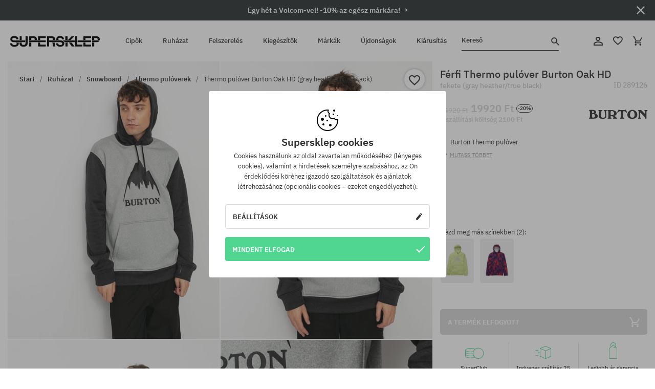

--- FILE ---
content_type: text/html; charset=UTF-8
request_url: https://supersklep.hu/i289126-thermo-pulover-burton-oak-hd-gray-heather-true-black
body_size: 34587
content:
<!doctype html>
<html lang="hu">
<head>
<script type="text/javascript">(()=>{if(!window.__GCAJP__){window.__GCAJP__=!0;let a="X-SHIELD-AID",o="51f2e001d546f8a92d40a614e010f09d";if("fetch"in window){let s=window.fetch.bind(window);window.fetch=function(t,r){try{var e,n,i;return t instanceof Request?c(t.url||"")?(e=h(r&&"headers"in(r||{})?r.headers:t.headers||void 0,a,o),n=new Request(t,{...r,headers:e}),s(n)):s(t,r):c(String(t))?((i={...r||{}}).headers=h(i.headers,a,o),s(t,i)):s(t,r)}catch(e){try{return s(t,r)}catch(e){return Promise.reject(e)}}}}if("undefined"!=typeof XMLHttpRequest){var t=XMLHttpRequest.prototype;let s=t.open,e=t.send;t.open=function(e,t,r,n,i){try{this.__sameOrigin=c(t)}catch(e){this.__sameOrigin=!1}return s.apply(this,arguments)},t.send=function(){try{this.__sameOrigin&&"function"==typeof this.setRequestHeader&&this.setRequestHeader(a,o)}catch(e){}return e.apply(this,arguments)}}function c(e){try{return new URL(e,location.href).origin===location.origin}catch(e){return!1}}function h(t,r,n){try{if(t instanceof Headers){let e=new Headers(t);return e.set(r,n),e}var e,i;if(Array.isArray(t))return 0<=(i=(e=t.slice()).findIndex(([e])=>String(e).toLowerCase()===r.toLowerCase()))?e[i]=[r,n]:e.push([r,n]),e;if(t&&"object"==typeof t)return{...t,[r]:n}}catch(e){}let s=new Headers;try{s.set(r,n)}catch(e){}return s}}})();</script>
    <title>Thermo pulóver Burton Oak HD - fekete (gray heather/true black)</title>
    <meta charset="UTF-8">
    <meta name="description" content="Cipők, pólók, baseball sapkák, nadrágok és kiegészítők az alábbi kategóriákból: hip-hop, skateboard, snowboard. Kizárólag neves gyártóktól: Vans, Etnies, New Era, Converse, Supra, Nike, DC, Koka, Burton.">
    <meta name="viewport" content="width=device-width, initial-scale=1">   
    <meta http-equiv="X-UA-Compatible" content="IE=edge">
    <link rel="apple-touch-icon" sizes="180x180" href="/xapple-touch-icon.png,qv=rgvDWcAy21.pagespeed.ic.SkMEKyzJh8.webp">
    <link rel="icon" type="image/png" sizes="32x32" href="/xfavicon-32x32.png,qv=rgvDWcAy21.pagespeed.ic.0JZblQFu2M.webp">
    <link rel="icon" type="image/png" sizes="16x16" href="/xfavicon-16x16.png,qv=rgvDWcAy21.pagespeed.ic.4cJGhflSAA.webp">
    <link rel="manifest" href="/site.webmanifest?v=rgvDWcAy21">
    <link rel="mask-icon" href="/safari-pinned-tab.svg?v=rgvDWcAy21" color="#50d691">
    <link rel="shortcut icon" href="/favicon.ico?v=rgvDWcAy21">
    <link rel="preconnect" href="https://static.supersklep.hu">
    <link rel="preconnect" href="https://bloomreach.supersklep.pl">
    <link rel="preconnect" href="https://widgets.trustedshops.com">
    <link rel="preconnect" href="https://script.hotjar.com">
    <link rel="preconnect" href="https://static.hotjar.com">
    <link rel="preconnect" href="https://connect.facebook.net">
    <link rel="preconnect" href="https://www.google.com">
    <link rel="preconnect" href="https://googleads.g.doubleclick.net">
    <link rel="preload" as="style" href="//static.supersklep.hu/theme/s-19/font/ibm-plex-sans/stylesheet.min.css?v=1.60">
    
    <meta name="msapplication-TileColor" content="#50d691">
    <meta name="theme-color" content="#50d691">
        <link href="//static.supersklep.hu/theme/s-19/font/ibm-plex-sans/stylesheet.min.css?v=1.60" rel="stylesheet" type="text/css">
    <link href="//static.supersklep.hu/theme/s-19/css/style-v1.87.min.css" rel="stylesheet" type="text/css">
    <link href="//static.supersklep.hu/theme/s-19/css/consents.min.css?v=1.1" rel="stylesheet" type="text/css">
    <link href="//static.supersklep.hu/theme/s-19/css/swiper-bundle.min.css" rel="stylesheet" type="text/css">
    <link href="//static.supersklep.hu/theme/s-19/css/product.css?v=1.85" rel="stylesheet" type="text/css">
    <link href="//static.supersklep.hu/theme/s-19/css/product-desktop.min.css?v=1.86" media="only screen and (min-width: 1200px)" rel="stylesheet" type="text/css">
    <link href="//static.supersklep.hu/theme/s-19/css/product-mobile.min.css?v=1.90" media="only screen and (max-width: 1199px)" rel="stylesheet" type="text/css">
    <link href="//static.supersklep.hu/theme/s-19/css/notification-box.min.css?v=0.92" rel="stylesheet" type="text/css">
    <style type="text/css">.npp-mask.active .hot-story{display:none!important}</style>
    <link rel="canonical" href="https://supersklep.hu/i289126-thermo-pulover-burton-oak-hd-gray-heather-true-black">
<meta property="og:url" content="https://supersklep.hu/i289126-thermo-pulover-burton-oak-hd-gray-heather-true-black">
<meta property="og:image" content="https://static.supersklep.hu/1256551-thermo-pulover-burton-oak-hd-gray-heather-true-black.jpg?t=fb">
<meta property="og:title" content="Thermo pulóver Burton Oak HD (gray heather/true black)">
<meta property="og:site_name" content="Gördeszka-, snowboard-, sneaker- és streetwear-ruházat bolt | SUPERSKLEP">
<meta property="og:description" content="">
<meta property="og:type" content="article">    <script>if(!('clsPath'in window))window.clsPath='/';</script>
    <script>if(!('clsv'in window))window.clsv='1.127';</script>
    <script>if(!('clsvv'in window))window.clsvv='70';</script>
    <script>if(!('clsPrivacy'in window))window.clsPrivacy={'url':'https://supersklep.hu/webpage/privacy','urlModal':'https://supersklep.hu/webpage/privacy/modal'};</script>
</head>
<body class="no-touch npp" lang="hu" data-title-alt="Visszavárunk :) | SUPERSKLEP" data-currency="HUF">
        <div style='display:none' id='sbbhscc'></div>
          <script type="text/javascript">
            var sbbvscc='';
            var sbbgscc='';
            function genPid() {return String.fromCharCode(79)+String.fromCharCode(122) ; };
          </script>
        <div id='sbbfrcc' style='position: absolute; top: -10px; left: 30px; font-size:1px'></div>
  <script type="text/javascript">function sbbgc(check_name){var start=document.cookie.indexOf(check_name+"=");var oVal='';var len=start+check_name.length+1;if((!start)&&(document.cookie.substring(0, check_name.length)!=check_name)){oVal='';}else if(start==-1){oVal='';}else{var end=document.cookie.indexOf(';', len);if(end==-1)end=document.cookie.length;var oVal=document.cookie.substring(len, end);};return oVal;}function addmg(inm, ext){var primgobj=document.createElement('IMG');primgobj.src=window.location.protocol+"//"+window.location.hostname+(window.location.port && window.location.port !=80 ? ':'+window.location.port : '')+"/sbbi/?sbbpg="+inm+(ext ? "&"+ext : "");var sbbDiv=document.getElementById('sbbfrcc');sbbDiv.appendChild(primgobj);};function addprid(prid){var oldVal=sbbgc("PRLST");if((oldVal.indexOf(prid)==-1)&&(oldVal.split('/').length < 5)){if(oldVal !=''){oldVal+='/';}document.cookie='PRLST='+oldVal+escape(prid)+';path=/; SameSite=Lax;';}}var sbbeccf=function(){this.sp3="jass";this.sf1=function(vd){return sf2(vd)+32;};var sf2=function(avd){return avd * 12;};this.sf4=function(yavd){return yavd+2;};var strrp=function(str, key, value){if(str.indexOf('&'+key+'=')> -1 || str.indexOf(key+'=')==0){var idx=str.indexOf('&'+key+'=');if(idx==-1)idx=str.indexOf(key+'=');var end=str.indexOf('&', idx+1);var newstr;if(end !=-1)newstr=str.substr(0, idx)+str.substr(end+(idx ? 0 : 1))+'&'+key+'='+value;else newstr=str.substr(0, idx)+'&'+key+'='+value;return newstr;}else return str+'&'+key+'='+value;};var strgt=function(name, text){if(typeof text !='string')return "";var nameEQ=name+"=";var ca=text.split(/[;&]/);for(var i=0;i < ca.length;i++){var c=ca[i];while(c.charAt(0)==' ')c=c.substring(1, c.length);if(c.indexOf(nameEQ)==0)return c.substring(nameEQ.length, c.length);}return "";};this.sfecgs={sbbgh: function(){var domain=document.location.host;if(domain.indexOf('www.')==0)domain=domain.replace('www.', '');return domain;}, f: function(name, value){var fv="";if(window.globalStorage){var host=this.sbbgh();try{if(typeof(value)!="undefined")globalStorage[host][name]=value;else{fv=globalStorage[host][name];if(typeof(fv.toString)!="undefined")fv=fv.toString();}}catch(e){}}return fv;}, name: "sbbrf"};this.sfecls={f: function(name, value){var fv="";try{if(window.localStorage){if(typeof(value)!="undefined")localStorage.setItem(name, value);else{fv=localStorage.getItem(name);if(typeof(fv.toString)!="undefined")fv=fv.toString();}}}catch(e){}return fv;}, name: "sbbrf"};this.sbbcv=function(invl){try{var invalArr=invl.split("-");if(invalArr.length > 1){if(invalArr[0]=="A" || invalArr[0]=="D"){invl=invalArr[1];}else invl="";}if(invl==null || typeof(invl)=="undefined" || invl=="falseImgUT" || invl=="undefined" || invl=="null" || invl !=encodeURI(invl))invl="";if(typeof(invl).toLowerCase()=="string")if(invl.length > 20)if(invl.substr(0, 2)!="h4")invl="";}catch(ex){invl="";}return invl;};this.sbbsv=function(fv){for(var elm in this){if(this[elm].name=="sbbrf"){this[elm].f("altutgv2", fv);}}document.cookie="UTGv2="+fv+';expires=Wed, 29-Jul-26 23:43:27 GMT;path=/; SameSite=Lax;';};this.sbbgv=function(){var valArr=Array();var currVal="";for(var elm in this){if(this[elm].name=="sbbrf"){currVal=this[elm].f("altutgv2");currVal=this.sbbcv(currVal);if(currVal !="")valArr[currVal]=(typeof(valArr[currVal])!="undefined" ? valArr[currVal]+1 : 1);}}var lb=0;var fv="";for(var val in valArr){if(valArr[val] > lb){fv=val;lb=valArr[val]}}if(fv=="")fv=sbbgc("UTGv2");fv=this.sbbcv(fv);if(fv !="")this.sbbsv(fv);else this.sbbsv("D-h4b107112ff4eeaeb881179e296dfc93c990");return fv;};};function m2vr(m1, m2){var i=0;var rc="";var est="ghijklmnopqrstuvwyz";var rnum;var rpl;var charm1=m1.charAt(i);var charm2=m2.charAt(i);while(charm1 !="" || charm2 !=""){rnum=Math.floor(Math.random()* est.length);rpl=est.substring(rnum, rnum+1);rc+=(charm1=="" ? rpl : charm1)+(charm2=="" ? rpl : charm2);i++;charm1=m1.charAt(i);charm2=m2.charAt(i);}return rc;}function sbbls(prid){try{var eut=sbbgc("UTGv2");window.sbbeccfi=new sbbeccf();window.sbbgs=sbbeccfi.sbbgv();if(eut !=sbbgs && sbbgs !="" && typeof(sbbfcr)=="undefined"){addmg('utMedia', "vii="+m2vr("72d00fcbde5ba1befc8183a86cdc5542", sbbgs));}var sbbiframeObj=document.createElement('IFRAME');var dfx=new Date();sbbiframeObj.id='SBBCrossIframe';sbbiframeObj.title='SBBCrossIframe';sbbiframeObj.tabindex='-1';sbbiframeObj.lang='en';sbbiframeObj.style.visibility='hidden';sbbiframeObj.setAttribute('aria-hidden', 'true');sbbiframeObj.style.border='0px';if(document.all){sbbiframeObj.style.position='absolute';sbbiframeObj.style.top='-1px';sbbiframeObj.style.height='1px';sbbiframeObj.style.width='28px';}else{sbbiframeObj.style.height='1px';sbbiframeObj.style.width='0px';}sbbiframeObj.scrolling="NO";sbbiframeObj.src=window.location.protocol+"//"+window.location.hostname+(window.location.port && window.location.port !=80 ? ':'+window.location.port : '')+'/sbbi/?sbbpg=sbbShell&gprid='+prid + '&sbbgs='+sbbgs+'&ddl='+(Math.round(dfx.getTime()/1000)-1769816607)+'';var sbbDiv=document.getElementById('sbbfrcc');sbbDiv.appendChild(sbbiframeObj);}catch(ex){;}}try{var y=unescape(sbbvscc.replace(/^<\!\-\-\s*|\s*\-\->$/g, ''));document.getElementById('sbbhscc').innerHTML=y;var x=unescape(sbbgscc.replace(/^<\!\-\-\s*|\s*\-\->$/g, ''));}catch(e){x='function genPid(){return "jser";}';}try{if(window.gprid==undefined)document.write('<'+'script type="text/javascri'+'pt">'+x+"var gprid=genPid();addprid(gprid);sbbls(gprid);<"+"/script>");}catch(e){addprid("dwer");}</script>
<script data-pagespeed-no-defer>window.dataLayer=window.dataLayer||[];function gtag(){dataLayer.push(arguments)};gtag('consent','default',{'ad_storage':'denied','ad_user_data':'denied','ad_personalization':'denied','analytics_storage':'denied','functionality_storage':'granted','personalization_storage':'denied','security_storage':'granted'});dataLayer.push({'isLoggedIn':'no','userID':'na','userBID':'na','userFrom':'na','userStatus':'na','userRFM':'na','userCountry':'na','ecommerce':{'currencyCode':'HUF','detail':{'products':[{"id":"289126","name":"Bluza aktywna Burton Oak HD (gray heather\/true black)","price":19920,"brand":"Burton","category":"Odzie\u017c \/ Bluzy \/ Sportowe \/ Aktywne","bi_category_1":"","bi_category_2":"","dimension6":"STREETWEAR","dimension7":"M","dimension8":"gray heather\/true black","dimension9":"2023-03-13","dimension10":"SP23","rating":0,"sizes":[],"in_stock":false}]}},'pageType':'product','pageLanguage':'hu'});dataLayer.push({"monster_type":"product"});dataLayer.push({"monster_id":"289126"});dataLayer.push({"monster_group_id":"8d2dcfd9bf37e82c48daf9cb0e5e6bee"});dataLayer.push({"monster_name":"Thermo pulóver Burton Oak HD (gray heather/true black)"});dataLayer.push({"monster_product_category":"Thermo pulóverek"});dataLayer.push({"monster_product_subject":"STREETWEAR"});dataLayer.push({"monster_product_brand":"Burton"});dataLayer.push({"monster_product_price":"19920.00"});dataLayer.push({"monster_product_currency":"HUF"});dataLayer.push({"e__view_item":{"product_id":"289126","product_group_id":"8d2dcfd9bf37e82c48daf9cb0e5e6bee","price":"24920.00","sale_price":"19920.00","total_price":"19920.00","total_price_pln":"239.05","brand":"Burton","subject":["STREETWEAR","SNOWBOARD"],"title":"Thermo pul\u00f3ver Burton Oak HD (gray heather\/true black)","currency":"HUF","gender":"male","age_group":"adult","category_0":"Ruh\u00e1zat","category_1":"Snowboard","category_2":"Thermo pul\u00f3verek"}});</script>

<!-- Google Tag Manager -->
<noscript data-pagespeed-no-defer><iframe src="//www.googletagmanager.com/ns.html?id=GTM-T3ZZD7K" height="0" width="0" style="display:none;visibility:hidden"></iframe></noscript>
<script data-pagespeed-no-defer>(function(w,d,s,l,i){w[l]=w[l]||[];w[l].push({'gtm.start':new Date().getTime(),event:'gtm.js'});var f=d.getElementsByTagName(s)[0],j=d.createElement(s),dl=l!='dataLayer'?'&l='+l:'';j.async=true;j.src='//www.googletagmanager.com/gtm.js?id='+i+dl;f.parentNode.insertBefore(j,f);})(window,document,'script','dataLayer','GTM-T3ZZD7K');</script>
<!-- End Google Tag Manager -->

<div class="loader-wrapper" id="pageLoader">
    <div class="preloader-logo-wrapper">
        <img class="preloader-logo" src="//static.supersklep.hu/theme/s-19/img/svg/logo.svg" alt="Thermo pulóver Burton Oak HD - fekete (gray heather/true black)">
        <img src="//static.supersklep.hu/theme/s-19/img/loader.gif" alt="loading ..">
    </div>
</div>

<div class="container">
    <div class="overlay"></div>
    <div class="modal-overlay"></div>
    <header class="header subpage">
<div class="hot-story alert" data-id="viewBar52"><div class="hot-story-wrapper" style="background-color:#2c3232"><a href="/egy-het-a-volcomvel" class="content" style="color:#ffffff"><span class="mobile-show"><strong>Egy hét a Volcom-vel! -10% az egész márkára! →</strong></span>
<span class="mobile-hide"><strong>Egy hét a Volcom-vel! -10% az egész márkára! →</strong></span>
</a><button type="button" title="Bezár" class="btn btn-close alert-close" style="color:#ffffff"><i class="icon-close"></i></button><div class="hot-story-mask"></div></div></div>        <div class="header-wrapper">
            <div class="header-logo">
                <a class="icon-logo" href="https://supersklep.hu/" title="Thermo pulóver Burton Oak HD - fekete (gray heather/true black)"></a>
            </div>
            <div class="header-menu">
            
<nav class="header-nav">
    <button type="button" title="Menu" class="btn btn-hamburger js--openAsideMenu"><span class="icon-mobile"></span></button>
    <button type="button" title="Kereső" class="btn btn-loop js--searchProducts"><span class="icon-loop"></span></button>

    <div class="main-menu">
        <ul class="header-ul">
			<li class="li-level1"><a data-num="1" class="menu-link" data-target-id="7451" data-target="#header-panel-category-7451" href="https://supersklep.hu/cipk" title="Cipők">Cipők</a></li>
			<li class="li-level1"><a data-num="2" class="menu-link" data-target-id="7452" data-target="#header-panel-category-7452" href="https://supersklep.hu/ruhazat" title="Ruházat">Ruházat</a></li>
			<li class="li-level1"><a data-num="3" class="menu-link" data-target-id="7453" data-target="#header-panel-category-7453" href="https://supersklep.hu/felszereles" title="Felszerelés">Felszerelés</a></li>
			<li class="li-level1"><a data-num="4" class="menu-link" data-target-id="7454" data-target="#header-panel-category-7454" href="https://supersklep.hu/kiegeszitk" title="Kiegészítők">Kiegészítők</a></li>
          <li class="li-level1"><a class="menu-link" data-target="#header-panel-brand" href="https://supersklep.hu/catalog/page/brand" title="Márkák">Márkák</a></li>
			<li class="li-level1"><a class="menu-link" data-target="#header-panel-newests" href="https://supersklep.hu/ujdonsagok" title="Újdonságok">Újdonságok</a></li>
			<li class="li-level1"><a class="menu-link" data-target="#header-panel-sales" href="https://supersklep.hu/kiarusitas" title="Kiárusítás">Kiárusítás</a></li>
        
        </ul>
    </div>
</nav>

            </div>
            <div class="header-customer-panel">
                <button type="button" class="header-search js--searchProducts">
                    <span class="search-form">Kereső</span>
                    <span class="search-icon"><i class="icon-loop"></i></span>
                </button>
                <div class="customer-panel">
                                            <a href="https://supersklep.hu/account/account" title="Fiókod" class="customer-panel-item btn btn-link customer-acc js--loginModal exponea--doObserve"><i class="icon-customer-acc-1"></i></a> 
                                        <a href="https://supersklep.hu/account/wishlist" title="Kedvencek" class="customer-panel-item btn btn-link customer-fav js--wishlistCount"><i class="icon-heart-1"></i><i class="circle">0</i></a> 
                    <a href="https://supersklep.hu/sale/checkout/basket" title="Kosarad" class="customer-panel-item btn btn-link customer-shopping js--openBasket "><i class="icon-basket-1"></i><span class="circle js--basketQuantityTotal">0</span></a>
                </div>          
            </div>
        </div>
        <div class="menu-desktop js--menuPanel" id="menu-desktop"><div class="menu-panel" data-src="7451" id="header-panel-category-7451"></div><div class="menu-panel" data-src="7452" id="header-panel-category-7452"></div><div class="menu-panel" data-src="7453" id="header-panel-category-7453"></div><div class="menu-panel" data-src="7454" id="header-panel-category-7454"></div><div class="menu-panel" id="header-panel-brand" data-src="brand"></div><div class="menu-panel" id="header-panel-newests" data-src="newests"></div><div class="menu-panel" id="header-panel-sales" data-src="sales"></div></div>
        <div class="panel-search-wrapper" id="searchPanel" data-txt-not-found="Nem található termék">
            <div class="panel-search-container">
                <div class="panel-search-header">
                    <div class="search-field">
                        <input name="keywords" class="search-input" value="" autocomplete="off" placeholder="Kereső">
                        <button class="btn btn-reset js--resetForm">törlés</button>
                        <span class="btn btn-search"><i class="icon-loop"></i></span>
                    </div>
                    <button title="Bezár" class="btn btn-close js--close"><i class="icon-close"></i></button>
                </div>
                <div class="panel-search-main"></div>
            </div>
        </div>
    </header>

<div class="npp-main" itemtype="http://schema.org/Product" itemscope><div class="npp-mask"><div class="npp-nav"><div style="position: fixed; top: 0; left: 0; width: 100%; overflow: hidden; display: flex; flex-wrap: wrap; justify-content: space-between; align-content: center;"><div class="hot-story alert" data-id="viewBar52"><div class="hot-story-wrapper" style="background-color:#2c3232"><a href="/egy-het-a-volcomvel" class="content" style="color:#ffffff"><span class="mobile-show"><strong>Egy hét a Volcom-vel! -10% az egész márkára! →</strong></span>
<span class="mobile-hide"><strong>Egy hét a Volcom-vel! -10% az egész márkára! →</strong></span>
</a><button type="button" title="Bezár" class="btn btn-close alert-close" style="color:#ffffff"><i class="icon-close"></i></button><div class="hot-story-mask"></div></div></div><a href="https://supersklep.hu/ruhazat-snowboard-thermo-puloverek" class="npp-nav-back moveBack" style="position: static; top: auto; left: auto; right: auto; margin: 10px;"><svg xmlns="http://www.w3.org/2000/svg" width="16" height="16" viewBox="0 0 16 16"><path id="ic_arrow_forward_24px" d="M12,4,10.59,5.41,16.17,11H4v2H16.17l-5.58,5.59L12,20l8-8Z" transform="translate(20 20) rotate(180)" fill="#313131"/></svg></a><a href="https://supersklep.hu/sale/checkout/basket" class="npp-nav-cart js--openBasket" style="position: static; top: auto; left: auto; right: auto; margin: 10px;"><svg xmlns="http://www.w3.org/2000/svg" width="20.16" height="20" viewBox="0 0 20.16 20"><path id="ic_add_shopping_cart_24px" d="M7,18a2,2,0,1,0,2,2A2,2,0,0,0,7,18Zm10,0a2,2,0,1,0,2,2A2,2,0,0,0,17,18ZM7.17,14.75l.03-.12L8.1,13h7.45a1.991,1.991,0,0,0,1.75-1.03l3.86-7.01L19.42,4h-.01l-1.1,2-2.76,5H8.53l-.13-.27L6.16,6,5.21,4,4.27,2H1V4H3l3.6,7.59L5.25,14.04A1.933,1.933,0,0,0,5,15a2.006,2.006,0,0,0,2,2H19V15H7.42A.254.254,0,0,1,7.17,14.75Z" transform="translate(-1 -2)" fill="#313131"/></svg></a></div><a rel="nofollow" href="https://supersklep.hu/account/wishlist/toggle/id-289126" title="Kívánságlistához adom" class="btn btn-wishlist npp-nav-wishlist gtm--btn-wishlist"><i class="icon-heart-1"></i></a><span class="npp-nav-colors js--show-colors"><svg xmlns="http://www.w3.org/2000/svg" width="15" height="15" viewBox="0 0 15 15"><g id="Group_1049" data-name="Group 1049" transform="translate(-180.088 -443.747)">
			  <path id="Path_288" data-name="Path 288" d="M266.152,449.683l2.32-.754a7.5,7.5,0,0,0-7.133-5.182v2.439A5.062,5.062,0,0,1,266.152,449.683Z" transform="translate(-73.75 0)" fill="#e8d925"/>
			  <path id="Path_289" data-name="Path 289" d="M182.527,502.207a5.056,5.056,0,0,1,.247-1.564l-2.32-.754a7.5,7.5,0,0,0,2.726,8.384l1.433-1.973A5.053,5.053,0,0,1,182.527,502.207Z" transform="translate(0 -50.96)" fill="#643082"/>
			  <path id="Path_290" data-name="Path 290" d="M191.194,446.186v-2.439a7.5,7.5,0,0,0-7.133,5.182l2.32.754A5.062,5.062,0,0,1,191.194,446.186Z" transform="translate(-3.606 0)" fill="#e23737"/>
			  <path id="Path_291" data-name="Path 291" d="M218,570.315a5.037,5.037,0,0,1-2.974-.967l-1.433,1.973a7.494,7.494,0,0,0,8.815,0l-1.433-1.973A5.037,5.037,0,0,1,218,570.315Z" transform="translate(-30.408 -114.007)" fill="#535aea"/>
			  <path id="Path_292" data-name="Path 292" d="M297.72,499.889l-2.32.754a5.061,5.061,0,0,1-1.839,5.658l1.433,1.973a7.5,7.5,0,0,0,2.726-8.384Z" transform="translate(-102.999 -50.96)" fill="#5fa035"/>
			</g></svg> A színek (<span class="count"></span>)</span></div><div class="npp-media">    <div class="breadcrumbs js--fixPositionToHeader">
    <div class="breadcrumbs-wrapper">
        <ul class="breadcrumbs-ul" itemscope itemtype="http://schema.org/BreadcrumbList">
            <li class="breadcrumbs-link" itemprop="itemListElement" itemscope itemtype="http://schema.org/ListItem"><a href="https://supersklep.hu/" title="Gördeszka-, snowboard-, sneaker- és streetwear-ruházat bolt | SUPERSKLEP" itemprop="item"><span itemprop="name">Start</span></a><meta itemprop="position" content="1"/></li>
            <li class="breadcrumbs-link" itemprop="itemListElement" itemscope itemtype="http://schema.org/ListItem">
	<a itemprop="item" href="https://supersklep.hu/ruhazat" title="Ruházat"><span itemprop="name">Ruházat</span></a><meta itemprop="position" content="2"/>
	<div class="breadcrumbs-submenu"><ul class="submenu">
		<li class="submenu-link"><a href="https://supersklep.hu/ruhazat-utcai" title="Utcai">Utcai</a></li>
		<li class="submenu-link"><a href="https://supersklep.hu/ruhazat-snowboard" title="Snowboard">Snowboard</a></li>
	</ul></div>
</li>
<li class="breadcrumbs-link" itemprop="itemListElement" itemscope itemtype="http://schema.org/ListItem">
	<a itemprop="item" href="https://supersklep.hu/ruhazat-snowboard" title="Snowboard"><span itemprop="name">Snowboard</span></a><meta itemprop="position" content="3"/>
	<div class="breadcrumbs-submenu"><ul class="submenu">
		<li class="submenu-link"><a href="https://supersklep.hu/ruhazat-snowboard-snowboard-kabatok" title="Snowboard kabátok">Snowboard kabátok</a></li>
		<li class="submenu-link"><a href="https://supersklep.hu/ruhazat-snowboard-snowboard-nadragok" title="Snowboard nadrágok">Snowboard nadrágok</a></li>
		<li class="submenu-link"><a href="https://supersklep.hu/ruhazat-snowboard-snowboard-kesztyk" title="Snowboard kesztyűk">Snowboard kesztyűk</a></li>
		<li class="submenu-link"><a href="https://supersklep.hu/ruhazat-snowboard-sipuloverek" title="Sípulóverek">Sípulóverek</a></li>
		<li class="submenu-link"><a href="https://supersklep.hu/ruhazat-snowboard-sinadragok" title="Sínadrágok">Sínadrágok</a></li>
		<li class="submenu-link"><a href="https://supersklep.hu/ruhazat-snowboard-thermo-alsonem" title="Thermo alsónemű">Thermo alsónemű</a></li>
		<li class="submenu-link"><a href="https://supersklep.hu/ruhazat-snowboard-nyakmelegitk" title="Nyakmelegítők">Nyakmelegítők</a></li>
		<li class="submenu-link"><a href="https://supersklep.hu/ruhazat-snowboard-thermo-puloverek" title="Thermo pulóverek">Thermo pulóverek</a></li>
		<li class="submenu-link"><a href="https://supersklep.hu/ruhazat-snowboard-gyapju-puloverek" title="Gyapjú pulóverek">Gyapjú pulóverek</a></li>
		<li class="submenu-link"><a href="https://supersklep.hu/ruhazat-snowboard-zoknik" title="Zoknik">Zoknik</a></li>
	</ul></div>
</li>
<li class="breadcrumbs-link" itemprop="itemListElement" itemscope itemtype="http://schema.org/ListItem">
	<a itemprop="item" href="https://supersklep.hu/ruhazat-snowboard-thermo-puloverek" title="Thermo pulóverek"><span itemprop="name">Thermo pulóverek</span></a><meta itemprop="position" content="4"/>
</li>
<li class="breadcrumbs-link" itemprop="itemListElement" itemscope itemtype="http://schema.org/ListItem">
	<a itemprop="item" href="https://supersklep.hu" title="Thermo pulóver Burton Oak HD (gray heather/true black)"><span itemprop="name">Thermo pulóver Burton Oak HD (gray heather/true black)</span></a><meta itemprop="position" content="5"/>
</li>
        </ul>
<div><a rel="nofollow" href="/account/wishlist/toggle?id=289126" title="Kívánságlistához adom" class="btn btn-wishlist gtm--btn-wishlist"><i class="icon-heart-1"></i></a><a href="" title="Thermo pulóver Burton Oak HD (gray heather/true black)" class="btn btn-share js--share"><i class="icon-share"></i></a></div>
    </div>
    </div>
    <div class="npp-media-images" id="product-gallery"><div class="swiper-container"><div class="swiper-wrapper"><div class="swiper-slide"><a class="gtm--product-image-zoom image first" href="https://static.supersklep.hu/1256551-thermo-pulover-burton-oak-hd-gray-heather-true-black.jpg?width=1920"><img src="https://static.supersklep.hu/1256551-thermo-pulover-burton-oak-hd-gray-heather-true-black.jpg?width=960" width="100%" height="100%" alt="Férfi Thermo pulóver Burton Oak HD (gray heather/true black)" fetchPriority="high" srcset="https://static.supersklep.hu/1256551-thermo-pulover-burton-oak-hd-gray-heather-true-black.jpg?width=960 960w, 
    https://static.supersklep.hu/1256551-thermo-pulover-burton-oak-hd-gray-heather-true-black.jpg?width=800 800w, 
    https://static.supersklep.hu/1256551-thermo-pulover-burton-oak-hd-gray-heather-true-black.jpg?width=480 480w,
    https://static.supersklep.hu/1256551-thermo-pulover-burton-oak-hd-gray-heather-true-black.jpg?width=320 320w" sizes="(max-width: 1199px) 150vw, (min-width: 1200px) 33vw, 100vw"></a></div><div class="swiper-slide"><a class="gtm--product-image-zoom image" href="https://static.supersklep.hu/1256552-thermo-pulover-burton-oak-hd-gray-heather-true-black.jpg?width=1920"><img src="[data-uri]" alt="Férfi Thermo pulóver Burton Oak HD (gray heather/true black)" class="owl-lazy lazy" width="100%" height="100%" data-src="https://static.supersklep.hu/1256552-thermo-pulover-burton-oak-hd-gray-heather-true-black.jpg?width=960" data-srcset="https://static.supersklep.hu/1256552-thermo-pulover-burton-oak-hd-gray-heather-true-black.jpg?width=960 960w, 
    https://static.supersklep.hu/1256552-thermo-pulover-burton-oak-hd-gray-heather-true-black.jpg?width=800 800w, 
    https://static.supersklep.hu/1256552-thermo-pulover-burton-oak-hd-gray-heather-true-black.jpg?width=480 480w,
    https://static.supersklep.hu/1256552-thermo-pulover-burton-oak-hd-gray-heather-true-black.jpg?width=320 320w" data-sizes="(max-width: 1199px) 150vw, (min-width: 1200px) 33vw, 100vw"></a></div><div class="swiper-slide"><a class="gtm--product-image-zoom image" href="https://static.supersklep.hu/1256548-thermo-pulover-burton-oak-hd-gray-heather-true-black.jpg?width=1920"><img src="[data-uri]" alt="Férfi Thermo pulóver Burton Oak HD (gray heather/true black)" class="owl-lazy lazy" width="100%" height="100%" data-src="https://static.supersklep.hu/1256548-thermo-pulover-burton-oak-hd-gray-heather-true-black.jpg?width=960" data-srcset="https://static.supersklep.hu/1256548-thermo-pulover-burton-oak-hd-gray-heather-true-black.jpg?width=960 960w, 
    https://static.supersklep.hu/1256548-thermo-pulover-burton-oak-hd-gray-heather-true-black.jpg?width=800 800w, 
    https://static.supersklep.hu/1256548-thermo-pulover-burton-oak-hd-gray-heather-true-black.jpg?width=480 480w,
    https://static.supersklep.hu/1256548-thermo-pulover-burton-oak-hd-gray-heather-true-black.jpg?width=320 320w" data-sizes="(max-width: 1199px) 150vw, (min-width: 1200px) 33vw, 100vw"></a></div><div class="swiper-slide"><a class="gtm--product-image-zoom image" href="https://static.supersklep.hu/1256549-thermo-pulover-burton-oak-hd-gray-heather-true-black.jpg?width=1920"><img src="[data-uri]" alt="Férfi Thermo pulóver Burton Oak HD (gray heather/true black)" class="owl-lazy lazy" width="100%" height="100%" data-src="https://static.supersklep.hu/1256549-thermo-pulover-burton-oak-hd-gray-heather-true-black.jpg?width=960" data-srcset="https://static.supersklep.hu/1256549-thermo-pulover-burton-oak-hd-gray-heather-true-black.jpg?width=960 960w, 
    https://static.supersklep.hu/1256549-thermo-pulover-burton-oak-hd-gray-heather-true-black.jpg?width=800 800w, 
    https://static.supersklep.hu/1256549-thermo-pulover-burton-oak-hd-gray-heather-true-black.jpg?width=480 480w,
    https://static.supersklep.hu/1256549-thermo-pulover-burton-oak-hd-gray-heather-true-black.jpg?width=320 320w" data-sizes="(max-width: 1199px) 150vw, (min-width: 1200px) 33vw, 100vw"></a></div><div class="swiper-slide"><a class="gtm--product-image-zoom image" href="https://static.supersklep.hu/1256550-thermo-pulover-burton-oak-hd-gray-heather-true-black.jpg?width=1920"><img src="[data-uri]" alt="Férfi Thermo pulóver Burton Oak HD (gray heather/true black)" class="owl-lazy lazy" width="100%" height="100%" data-src="https://static.supersklep.hu/1256550-thermo-pulover-burton-oak-hd-gray-heather-true-black.jpg?width=960" data-srcset="https://static.supersklep.hu/1256550-thermo-pulover-burton-oak-hd-gray-heather-true-black.jpg?width=960 960w, 
    https://static.supersklep.hu/1256550-thermo-pulover-burton-oak-hd-gray-heather-true-black.jpg?width=800 800w, 
    https://static.supersklep.hu/1256550-thermo-pulover-burton-oak-hd-gray-heather-true-black.jpg?width=480 480w,
    https://static.supersklep.hu/1256550-thermo-pulover-burton-oak-hd-gray-heather-true-black.jpg?width=320 320w" data-sizes="(max-width: 1199px) 150vw, (min-width: 1200px) 33vw, 100vw"></a></div><div class="swiper-slide"><a class="gtm--product-image-zoom image" href="https://static.supersklep.hu/1153429-thermo-pulover-burton-oak-hd-gray-heather-true-black.jpg?width=1920"><img src="[data-uri]" alt="Férfi Thermo pulóver Burton Oak HD (gray heather/true black)" class="owl-lazy lazy" width="100%" height="100%" data-src="https://static.supersklep.hu/1153429-thermo-pulover-burton-oak-hd-gray-heather-true-black.jpg?width=960" data-srcset="https://static.supersklep.hu/1153429-thermo-pulover-burton-oak-hd-gray-heather-true-black.jpg?width=960 960w, 
    https://static.supersklep.hu/1153429-thermo-pulover-burton-oak-hd-gray-heather-true-black.jpg?width=800 800w, 
    https://static.supersklep.hu/1153429-thermo-pulover-burton-oak-hd-gray-heather-true-black.jpg?width=480 480w,
    https://static.supersklep.hu/1153429-thermo-pulover-burton-oak-hd-gray-heather-true-black.jpg?width=320 320w" data-sizes="(max-width: 1199px) 150vw, (min-width: 1200px) 33vw, 100vw"></a></div></div><div class="swiper-pagination"></div></div><div id="preview-image"></div></div></div><div class="npp-sidebar"><div class="npp-sidebar-content js--fixPositionToHeader"><div class="npp-overlay-inside"></div><div class="npp-sidebar-content-top"><span id="dragMeUp"></span><span id="dragMeDown"></span><h1 class="product-title force-select">Férfi Thermo pulóver Burton Oak HD <small>fekete (gray heather/true black)</small></h1><p class="product-id" data-clipboard-action="copy" data-clipboard-target=".id">ID <span class="id">289126</span></p><div class="npp-flex-line product-price-box"><div><div class="npp-flex-line product-price"><p class="prev-price t-disabled">24920 Ft</p><p class="current-price t-disabled">19920 Ft</p><span class="price-discount">-20%</span></div><div class="shipping-notify"><p class="delivery-price t-disabled">+ <a href="/szallitas-szallitasi-hataridk">szállítási költség</a> 2100 Ft</p></div></div><a href="https://supersklep.hu/burton" title="Burton" class="npp-brand gtm--pn" data-pn-id="20635" data-pn-name="productpage logo" data-pn-creative="Burton" data-pn-position="1"><i class="logo-burton"></i></a></div><div class="product-description"><ul class="product-introduction" style="overflow:hidden;"><li>Burton Thermo pulóver</li><li>
Kapucni: kapucnis</li></ul><button type="button" class="btn-more-info js--scrollTo js--showTab" data-scroll-to="#productNavigation" data-target="#product-description"><i class="icon-mark-down" style="font-size: 9px; margin-right: 5px;"></i>Mutass többet</button></div></div><div class="npp-sidebar-content-bottom"><div class="swiper-container product-similar" data-count="2"><div style="display: flex; justify-content: space-between; width: 100%;"><span class="swiper-title" style="width: auto;">Nézd meg más színekben (2):</span><span class="swiper-title" style="width: auto; flex-grow: 1; text-align: right;"></span></div><div class="swiper-wrapper"><div class="swiper-slide"><a class="item js--previewSimilarProduct" href="https://supersklep.hu/i362168-thermo-pulover-burton-oak-hd-glow-yellow-green-heather" title="Thermo pulóver Burton Oak HD (glow yellow green heather)" data-view-image="https://static.supersklep.hu/1567597-thermo-pulover-burton-oak-hd-glow-yellow-green-heather.jpg?width=960"><img src="https://static.supersklep.hu/1567597-thermo-pulover-burton-oak-hd-glow-yellow-green-heather.jpg?width=320" alt="Thermo pulóver Burton Oak HD (glow yellow green heather)"></a></div><div class="swiper-slide"><a class="item js--previewSimilarProduct" href="https://supersklep.hu/i363263-thermo-pulover-burton-oak-hd-fiesta-pro" title="Thermo pulóver Burton Oak HD (fiesta pro)" data-view-image="https://static.supersklep.hu/1571551-thermo-pulover-burton-oak-hd-fiesta-pro.jpg?width=960"><img src="https://static.supersklep.hu/1571551-thermo-pulover-burton-oak-hd-fiesta-pro.jpg?width=320" alt="Thermo pulóver Burton Oak HD (fiesta pro)"></a></div></div><div class="swiper-btn-next"><svg xmlns="http://www.w3.org/2000/svg" width="10" height="10" viewBox="0 0 10 10">
	<path id="ic_arrow_forward_24px" d="M9,4l-.881.881,3.488,3.494H4v1.25h7.606L8.119,13.119,9,14l5-5Z" transform="translate(-4 -4)" fill="#313131"/>
  </svg> 
  </div><div class="swiper-btn-prev"><svg xmlns="http://www.w3.org/2000/svg" width="10" height="10" viewBox="0 0 10 10">
  <path id="ic_arrow_forward_24px" d="M9,4l.881.881L6.394,8.375H14v1.25H6.394l3.488,3.494L9,14,4,9Z" transform="translate(-4 -4)" fill="#313131"/>
</svg>  
</div><div class="swiper-scrollbar"></div></div><div class="npp-form"><div class="btn btn-flex btn-sold"><span class="text">A termék elfogyott</span><i class="icon-basket-1"></i></div></div>        <div class="profits-mini">
            <ul class="ul-profits">
                <li class="li-profit">
                        <a href="/superclub" title="SuperClub hűségprogram" class="gtm--pn" data-pn-id="201" data-pn-name="productpage micro benefits" data-pn-creative="superclub" data-pn-position="1">
                        <i class="icon-superclub"></i>
                        <h4 class="profit-header">SuperClub hűségprogram</h4>
                    </a>
                    </li>
                <li class="li-profit">
                    <a href="/szallitas-szallitasi-hataridk" title="Ingyenes szállítás 25 000 Ft-tól" class="gtm--pn" data-pn-id="202" data-pn-name="productpage micro benefits" data-pn-creative="shipping" data-pn-position="2">
                        <i class="icon-purchase"></i>
                        <h4 class="profit-header">Ingyenes szállítás 25 000 Ft-tól</h4>
                    </a>
                </li>
                <li class="li-profit">
                    <a href="/a-legalacsonyabb-ar-garanciaja" title="Legjobb ár garancia" class="gtm--pn" data-pn-id="203" data-pn-name=" productpage micro benefits" data-pn-creative="warranty" data-pn-position="3">
                        <i class="icon-warranty"></i>
                        <h4 class="profit-header">Legjobb ár garancia</h4>
                    </a>
                </li>
            </ul>
        </div>
        </div></div></div><div class="npp-overlay"></div><div class="npp-description"><div class="npp-description-content"><div class="swiper-container product-similar" data-count="2"><div style="display: flex; justify-content: space-between; width: 100%;"><span class="swiper-title" style="width: auto;">Nézd meg más színekben (2):</span><span class="swiper-title" style="width: auto; flex-grow: 1; text-align: right;"></span></div><div class="swiper-wrapper"><div class="swiper-slide"><a class="item js--previewSimilarProduct" href="https://supersklep.hu/i362168-thermo-pulover-burton-oak-hd-glow-yellow-green-heather" title="Thermo pulóver Burton Oak HD (glow yellow green heather)" data-view-image="https://static.supersklep.hu/1567597-thermo-pulover-burton-oak-hd-glow-yellow-green-heather.jpg?width=960"><img src="https://static.supersklep.hu/1567597-thermo-pulover-burton-oak-hd-glow-yellow-green-heather.jpg?width=320" alt="Thermo pulóver Burton Oak HD (glow yellow green heather)"></a></div><div class="swiper-slide"><a class="item js--previewSimilarProduct" href="https://supersklep.hu/i363263-thermo-pulover-burton-oak-hd-fiesta-pro" title="Thermo pulóver Burton Oak HD (fiesta pro)" data-view-image="https://static.supersklep.hu/1571551-thermo-pulover-burton-oak-hd-fiesta-pro.jpg?width=960"><img src="https://static.supersklep.hu/1571551-thermo-pulover-burton-oak-hd-fiesta-pro.jpg?width=320" alt="Thermo pulóver Burton Oak HD (fiesta pro)"></a></div></div><div class="swiper-btn-next"><svg xmlns="http://www.w3.org/2000/svg" width="10" height="10" viewBox="0 0 10 10">
	<path id="ic_arrow_forward_24px" d="M9,4l-.881.881,3.488,3.494H4v1.25h7.606L8.119,13.119,9,14l5-5Z" transform="translate(-4 -4)" fill="#313131"/>
  </svg> 
  </div><div class="swiper-btn-prev"><svg xmlns="http://www.w3.org/2000/svg" width="10" height="10" viewBox="0 0 10 10">
  <path id="ic_arrow_forward_24px" d="M9,4l.881.881L6.394,8.375H14v1.25H6.394l3.488,3.494L9,14,4,9Z" transform="translate(-4 -4)" fill="#313131"/>
</svg>  
</div><div class="swiper-scrollbar"></div></div>        <div class="profits-mini">
            <ul class="ul-profits">
                <li class="li-profit">
                        <a href="/superclub" title="SuperClub hűségprogram" class="gtm--pn gtm--co" data-pn-id="201" data-pn-name="productpage micro benefits" data-pn-creative="superclub" data-pn-position="1">
                        <i class="icon-superclub"></i>
                        <h4 class="profit-header">SuperClub hűségprogram</h4>
                    </a>
                    </li>
                <li class="li-profit">
                    <a href="/szallitas-szallitasi-hataridk" title="Ingyenes szállítás 25 000 Ft-tól" class="gtm--pn gtm--co" data-pn-id="202" data-pn-name="productpage micro benefits" data-pn-creative="shipping" data-pn-position="2">
                        <i class="icon-purchase"></i>
                        <h4 class="profit-header">Ingyenes szállítás 25 000 Ft-tól</h4>
                    </a>
                </li>
                <li class="li-profit">
                    <a href="/a-legalacsonyabb-ar-garanciaja" title="Legjobb ár garancia" class="gtm--pn gtm--co" data-pn-id="203" data-pn-name=" productpage micro benefits" data-pn-creative="warranty" data-pn-position="3">
                        <i class="icon-warranty"></i>
                        <h4 class="profit-header">Legjobb ár garancia</h4>
                    </a>
                </li>
            </ul>
        </div>
        <div class="product-information-wrapper" id="productNavigation">
	<nav class="tab-navigation mobile-hide"><ul>
		<li><a class="gtm--product-tab active" href="#product-description" title="Leírás">Leírás</a></li>		<li><a class="gtm--product-tab" href="#product-delivery" title="Szállítás és fizetés">Szállítás és fizetés</a></li>		<li><a class="gtm--product-tab" href="#product-terms" title="REKLAMÁCIÓ ÉS ÁRUVISSZAKÜLDÉS">REKLAMÁCIÓ ÉS ÁRUVISSZAKÜLDÉS</a></li>		<li><a class="gtm--product-tab" href="#product-details" title="Termékadatok">Termékadatok</a></li>	</ul></nav>
	<div class="product-information">
<div class="tab-wrapper active" id="product-description">
	<button type="button" class="gtm--product-tab tab-mobile-nav mobile-show">Leírás<i class="icon-mark"></i></button>
	<div class="tab-content">
		<div class="tab-content-column">
			<h2 class="tab-title"><i class="icon-info-description"></i>Részletek -Thermo pulóver Burton Oak HD - fekete (gray heather/true black)</h2>
			<ul class="list"><li>Burton Thermo pulóver</li><li>
Kapucni: kapucnis</li><li>
Pulóver stílusa: Belebújós</li><li>
Szín: fekete</li><li>Gyártói kód 162231-020</li><li>ID <span class="id">289126</span></li></ul>
		</div>
		<div class="tab-content-column">
<h4 class="tab-title"><i class="icon-info-model"></i>Modell</h4><ul class="list mb-1"><li>188.0cm/73.0kg</li><li>Mellkas körméret 90cm, Derékbőség 92cm</li><li>Cipőméret 44.0 EU</li><li>L méretű ruhát visel</li></ul>		</div>
	</div>
</div>
<div class="tab-wrapper" id="product-delivery">
	<button type="button" class="gtm--product-tab tab-mobile-nav mobile-show">Szállítás és fizetés<i class="icon-mark"></i></button>
	<div class="tab-content"><div class="tab-content-column product-delivery">
	<h4 class="tab-title"><i class="icon-info-shipping"></i>Ajánlott szállítási mód</h4>	<ul class="list-clean">
		<li>
			<strong class="t-bold">Futárszolgálat GLS</strong><br><span>A csomagot a GLS futárszolgálat kézbesíti.</span><br><span>Szállítási költség <b class="shipping-module-14">3300</b> Ft</span> 
		</li>
		<li>
			<strong class="t-bold">GLS átvételi pont</strong><br><span>A csomagot a kiválasztott átvételi helyre szállítjuk.</span><br><span>Szállítási költség <b class="shipping-module-9">2100</b> Ft</span> 
		</li>
		<li>
			<strong class="t-bold">Magyar posta</strong><br><span>A küldeményt a Magyar Posta küldi Önnek</span><br><span>Szállítási költség <b class="shipping-module-40">2100</b> Ft</span> 
		</li>
	</ul></div><div class="tab-content-column product-delivery">
	<h4 class="tab-title"><i class="icon-info-payments"></i>Ajánlott fizetési mód</h4>	<ul class="list-clean">
		<li>
			<strong class="t-bold">GooglePay</strong><br><span>Fizetés GooglePay-en keresztül</span>
		</li>
		<li>
			<strong class="t-bold">PayU ApplePay Service</strong><br><span>Fizetés ApplePay-en keresztül</span>
		</li>
		<li>
			<strong class="t-bold">Bankkártyás fizetés</strong><br><span>Bankkártyás fizetés. A tranzakció biztonságos végrehajtásáért a PayU rendszer felel.</span>
		</li>
		<li>
			<strong class="t-bold">Készpénzes fizetés átvételkor</strong><br><span>A csomagot átvételkor fizetheted</span>
		</li>
		<li>
			<strong class="t-bold">Fizetés banki átutalással</strong><br><span>Banki átutalás</span>
		</li>
	</ul>
<div class="mt-1 bt pt-1 product-delivery-notice"><span class="t-title">A szállítás és fizetés módját rendeléskor választhatod ki!</span><p>Ha banki átutalással fizet, 3 nap áll rendelkezésedre a fizetés teljesítésére. A részleteket megtalálod  ITT.</p></div></div>	</div>
</div>
<div class="tab-wrapper" id="product-terms">
	<button type="button" class="gtm--product-tab tab-mobile-nav mobile-show">REKLAMÁCIÓ ÉS ÁRUVISSZAKÜLDÉS<i class="icon-mark"></i></button>
	<div class="tab-content">
		<div class="tab-content-column product-delivery">
			<h4 class="tab-title"><i class="icon-info-returns"></i>Visszaküldött termék</h4>			<div class="list-clean">Minden vásárlónak joga van a megvásárolt árut indoklás nélkül visszaküldeni a csomag kézhezvételétől számított 30 napon belül. Az áru visszaküldése esetén a postaköltség a vásárlót terheli.</div>
		</div>
		<div class="tab-content-column product-delivery">
			<h4 class="tab-title"><i class="icon-info-complaint"></i>Reklamáció</h4>			<div class="list-clean">A SUPER-SHOP webáruházban vásárolt összes termékre a vásárlástól számított 2 évig fogadunk reklamációt.  Azon termék, amely a felhasználó hibájából, a vásárolt áru használati-kezelési útmutatójában leírtak figyelmen kívül hagyása miatt hibásodott meg, nem képezheti panasz tárgyát.</div>
		</div>
	</div>
</div>
<div class="tab-wrapper" id="product-details">
	<button type="button" class="gtm--product-tab tab-mobile-nav mobile-show">Termékadatok<i class="icon-mark"></i></button>
	<div class="tab-content"><div class="tab-content-column"><span class="tab-title"></span><div class="list-clean"><div style="font-weight: bold;">cikkszám (gyártó)</div><div>162231-020</div></div><div class="list-clean"><div style="font-weight: bold;">cikkszám (supersklep)</div><div>289126</div></div><div style="padding-top: 30px;"><table><thead><tr><th style="font-weight: bold;">méret</th><th style="font-weight: bold;">EAN/GTIN</th></tr></thead><tbody><tr><td style="border-top: 1px solid #efefef; padding: 3px 6px;">XL</td><td style="border-top: 1px solid #efefef; padding: 3px 6px;">9009521772121</td></tr><tr><td style="border-top: 1px solid #efefef; padding: 3px 6px;">L</td><td style="border-top: 1px solid #efefef; padding: 3px 6px;">9009521772091</td></tr><tr><td style="border-top: 1px solid #efefef; padding: 3px 6px;">M</td><td style="border-top: 1px solid #efefef; padding: 3px 6px;">9009521772107</td></tr></tbody></table></div></div><div class="tab-content-column"><h4 class="tab-title" style="margin-bottom: 10px;">Gyártói információk</h4><address style="line-height: 1.2;">The Burton Corporation<br>180 Queen City Park Road <br> Burlington <br>USA<br> privacy@burton.com </address><h4 class="tab-title" style="margin-bottom: 10px;">Felelős személy</h4><address style="line-height: 1.2;">BURTON SPORTARTIKEL GMBH<br>HALLERSTRASSE 111<br> INNSBRUCK<br>Austria<br>info@burton.com</address></div></div>
</div>
<div class="swiper-container m-products-4 m-products-matching"><span class="swiper-title">Nézd meg a hozzáillő termékeket!</span><div class="swiper-wrapper"><div class="swiper-slide">
<div class="item">
	<a href="https://supersklep.hu/i366647-patagonia-range-earflap-baseball-sapka-catch-ink-black" class="product-item cvn-product" title="Patagonia Range Earflap Baseball sapka" data-id="366647" data-name="Czapka z daszkiem Patagonia Range Earflap (catch ink black)" data-price="19700" data-brand="Patagonia" data-category="Galanteria / Czapki / Z daszkiem / Codzienne" data-bi-category-1="Apparel" data-bi-category-2="Czapki z daszkiem" data-dimension6="SNOWBOARD" data-dimension7="M" data-dimension8="catch ink black" data-dimension9="2025-12-19" data-dimension10="FA25" data-list="product_matched" data-position="1" data-rating="601">
		<div class="img"><picture><source class="lazy" media="(min-width: 1024px)" data-srcset="https://static.supersklep.hu/1587137-patagonia-range-earflap-baseball-sapka-catch-ink-black.jpg?width=480"><img class="lazy" data-src="https://static.supersklep.hu/1587137-patagonia-range-earflap-baseball-sapka-catch-ink-black.jpg?width=320" alt="Patagonia Range Earflap Baseball sapka"></picture></div>
		<div class="product-description">
			<div class="description-wrapper">
				<h4 class="product-name">Patagonia Range Earflap Baseball sapka</h4>
			</div>
			<span class="product-price">19700 Ft</span>
		</div>
	</a>
</div></div><div class="swiper-slide">
<div class="item">
	<a href="https://supersklep.hu/i360590-columbia-landroamer-ear-flap-baseball-sapka-greenscape" class="product-item cvn-product" title="Columbia Landroamer Ear Flap Baseball sapka" data-id="360590" data-name="Czapka z daszkiem Columbia Landroamer Ear Flap (greenscape)" data-price="16550" data-brand="Columbia" data-category="Galanteria / Czapki / Z daszkiem / Codzienne" data-bi-category-1="Apparel" data-bi-category-2="Czapki z daszkiem" data-dimension6="STREETWEAR" data-dimension7="M" data-dimension8="greenscape" data-dimension9="2025-12-23" data-dimension10="FA25" data-list="product_matched" data-position="2" data-rating="586">
		<div class="img"><picture><source class="lazy" media="(min-width: 1024px)" data-srcset="https://static.supersklep.hu/1561135-columbia-landroamer-ear-flap-baseball-sapka-greenscape.jpg?width=480"><img class="lazy" data-src="https://static.supersklep.hu/1561135-columbia-landroamer-ear-flap-baseball-sapka-greenscape.jpg?width=320" alt="Columbia Landroamer Ear Flap Baseball sapka"></picture></div>
		<div class="product-description">
			<div class="description-wrapper">
				<h4 class="product-name">Columbia Landroamer Ear Flap Baseball sapka</h4>
			</div>
			<span class="product-price">16550 Ft</span>
		</div>
	</a>
</div></div><div class="swiper-slide">
<div class="item">
	<a href="https://supersklep.hu/i366722-santa-cruz-x-stranger-things-hellfire-club-snapback-structured-hat-baseball-sapka-black" class="product-item cvn-product" title="Santa Cruz X Stranger Things Hellfire Club Snapback Structured Hat Baseball sapka" data-id="366722" data-name="Czapka z daszkiem Santa Cruz X Stranger Things Hellfire Club Snapback Structured Hat (black)" data-price="15490" data-brand="Santa Cruz" data-category="Galanteria / Czapki / Z daszkiem / Codzienne" data-bi-category-1="Apparel" data-bi-category-2="Czapki z daszkiem" data-dimension6="SKATEBOARD" data-dimension7="M" data-dimension8="black" data-dimension9="2025-12-23" data-dimension10="FA25" data-list="product_matched" data-position="3" data-rating="580">
		<div class="img"><picture><source class="lazy" media="(min-width: 1024px)" data-srcset="https://static.supersklep.hu/1587330-santa-cruz-x-stranger-things-hellfire-club-snapback-structured-hat-baseball-sapka-black.jpg?width=480"><img class="lazy" data-src="https://static.supersklep.hu/1587330-santa-cruz-x-stranger-things-hellfire-club-snapback-structured-hat-baseball-sapka-black.jpg?width=320" alt="Santa Cruz X Stranger Things Hellfire Club Snapback Structured Hat Baseball sapka"></picture></div>
		<div class="product-description">
			<div class="description-wrapper">
				<h4 class="product-name">Santa Cruz X Stranger Things Hellfire Club Snapback Structured Hat Baseball sapka</h4>
			</div>
			<span class="product-price">15490 Ft</span>
		</div>
	</a>
</div></div><div class="swiper-slide">
<div class="item">
	<a href="https://supersklep.hu/i305809-carhartt-wip-logo-baseball-sapka-black" class="product-item cvn-product" title="Carhartt WIP Logo Baseball sapka" data-id="305809" data-name="Czapka z daszkiem Carhartt WIP Logo (black)" data-price="16400" data-brand="Carhartt WIP" data-category="Galanteria / Czapki / Z daszkiem / Codzienne" data-bi-category-1="Apparel" data-bi-category-2="Czapki z daszkiem" data-dimension6="STREETWEAR" data-dimension7="M" data-dimension8="black" data-dimension9="2026-01-27" data-dimension10="SP26" data-list="product_matched" data-position="4" data-rating="511">
		<div class="img"><picture><source class="lazy" media="(min-width: 1024px)" data-srcset="https://static.supersklep.hu/1252053-carhartt-wip-logo-baseball-sapka-black.jpg?width=480"><img class="lazy" data-src="https://static.supersklep.hu/1252053-carhartt-wip-logo-baseball-sapka-black.jpg?width=320" alt="Carhartt WIP Logo Baseball sapka"></picture></div>
		<div class="product-description">
			<div class="description-wrapper">
				<h4 class="product-name">Carhartt WIP Logo Baseball sapka</h4>
			</div>
			<span class="product-price">16400 Ft</span>
		</div>
	</a>
</div></div><div class="swiper-slide">
<div class="item">
	<a href="https://supersklep.hu/i363154-antihero-lil-pigeon-baseball-sapka-black-yellow" class="product-item cvn-product" title="Antihero Lil Pigeon Baseball sapka" data-id="363154" data-name="Czapka z daszkiem Antihero Lil Pigeon (black/yellow)" data-price="16400" data-brand="Antihero" data-category="Galanteria / Czapki / Z daszkiem / Codzienne" data-bi-category-1="Apparel" data-bi-category-2="Czapki z daszkiem" data-dimension6="SKATEBOARD" data-dimension7="M" data-dimension8="black/yellow" data-dimension9="2025-10-14" data-dimension10="FA25" data-list="product_matched" data-position="5" data-rating="510">
		<div class="img"><picture><source class="lazy" media="(min-width: 1024px)" data-srcset="https://static.supersklep.hu/1571307-antihero-lil-pigeon-baseball-sapka-black-yellow.jpg?width=480"><img class="lazy" data-src="https://static.supersklep.hu/1571307-antihero-lil-pigeon-baseball-sapka-black-yellow.jpg?width=320" alt="Antihero Lil Pigeon Baseball sapka"></picture></div>
		<div class="product-description">
			<div class="description-wrapper">
				<h4 class="product-name">Antihero Lil Pigeon Baseball sapka</h4>
			</div>
			<div class="product-price-box"><del class="prev-price">17320 Ft</del> <span class="product-price new">16400 Ft</span> <span class="price-discount">-5%</span></div>
		</div>
	</a>
</div></div><div class="swiper-slide">
<div class="item">
	<a href="https://supersklep.hu/i349100-baseball-sapka-columbia-landroamer-ear-flap-delta" class="product-item cvn-product" title="Baseball sapka Columbia Landroamer Ear Flap" data-id="349100" data-name="Czapka z daszkiem Columbia Landroamer Ear Flap (delta)" data-price="15490" data-brand="Columbia" data-category="Galanteria / Czapki / Z daszkiem / Codzienne" data-bi-category-1="Apparel" data-bi-category-2="Czapki z daszkiem" data-dimension6="STREETWEAR" data-dimension7="M" data-dimension8="delta" data-dimension9="2025-12-23" data-dimension10="FA25" data-list="product_matched" data-position="6" data-rating="502">
		<div class="img"><picture><source class="lazy" media="(min-width: 1024px)" data-srcset="https://static.supersklep.hu/1502569-baseball-sapka-columbia-landroamer-ear-flap-delta.jpg?width=480"><img class="lazy" data-src="https://static.supersklep.hu/1502569-baseball-sapka-columbia-landroamer-ear-flap-delta.jpg?width=320" alt="Baseball sapka Columbia Landroamer Ear Flap"></picture></div>
		<div class="product-description">
			<div class="description-wrapper">
				<h4 class="product-name">Baseball sapka Columbia Landroamer Ear Flap</h4>
			</div>
			<div class="product-price-box"><del class="prev-price">16400 Ft</del> <span class="product-price new">15490 Ft</span> <span class="price-discount">-5%</span></div>
		</div>
	</a>
</div></div><div class="swiper-slide">
<div class="item">
	<a href="https://supersklep.hu/i346905-baseball-sapka-burton-lunchlap-earflap-summit-taupe" class="product-item cvn-product" title="Baseball sapka Burton Lunchlap Earflap" data-id="346905" data-name="Czapka z daszkiem Burton Lunchlap Earflap (summit taupe)" data-price="20620" data-brand="Burton" data-category="Galanteria / Czapki / Z daszkiem / Codzienne" data-bi-category-1="Apparel" data-bi-category-2="Czapki z daszkiem" data-dimension6="STREETWEAR" data-dimension7="M" data-dimension8="summit taupe" data-dimension9="2025-10-22" data-dimension10="Wi26" data-list="product_matched" data-position="7" data-rating="500">
		<div class="img"><picture><source class="lazy" media="(min-width: 1024px)" data-srcset="https://static.supersklep.hu/1493497-baseball-sapka-burton-lunchlap-earflap-summit-taupe.jpg?width=480"><img class="lazy" data-src="https://static.supersklep.hu/1493497-baseball-sapka-burton-lunchlap-earflap-summit-taupe.jpg?width=320" alt="Baseball sapka Burton Lunchlap Earflap"></picture></div>
		<div class="product-description">
			<div class="description-wrapper">
				<h4 class="product-name">Baseball sapka Burton Lunchlap Earflap</h4>
			</div>
			<span class="product-price">20620 Ft</span>
		</div>
	</a>
</div></div><div class="swiper-slide">
<div class="item">
	<a href="https://supersklep.hu/i354856-patagonia-broadcaster-baseball-sapka-clean-climb-roots-robin-brown" class="product-item cvn-product" title="Patagonia Broadcaster Baseball sapka" data-id="354856" data-name="Czapka z daszkiem Patagonia Broadcaster (clean climb roots/robin brown)" data-price="11820" data-brand="Patagonia" data-category="Galanteria / Czapki / Z daszkiem / Codzienne" data-bi-category-1="Apparel" data-bi-category-2="Czapki z daszkiem" data-dimension6="SNOWBOARD" data-dimension7="M" data-dimension8="clean climb roots/robin brown" data-dimension9="2025-03-27" data-dimension10="SP25" data-list="product_matched" data-position="8" data-rating="500">
		<div class="img"><picture><source class="lazy" media="(min-width: 1024px)" data-srcset="https://static.supersklep.hu/1532482-patagonia-broadcaster-baseball-sapka-clean-climb-roots-robin-brown.jpg?width=480"><img class="lazy" data-src="https://static.supersklep.hu/1532482-patagonia-broadcaster-baseball-sapka-clean-climb-roots-robin-brown.jpg?width=320" alt="Patagonia Broadcaster Baseball sapka"></picture></div>
		<div class="product-description">
			<div class="description-wrapper">
				<h4 class="product-name">Patagonia Broadcaster Baseball sapka</h4>
			</div>
			<div class="product-price-box"><del class="prev-price">16400 Ft</del> <span class="product-price new">11820 Ft</span> <span class="price-discount">-27%</span></div>
		</div>
	</a>
</div></div><div class="swiper-slide">
<div class="item">
	<a href="https://supersklep.hu/i359512-vans-drop-v-logo-snapback-baseball-sapka-bay-leaf" class="product-item cvn-product" title="Vans Drop V Logo Snapback Baseball sapka" data-id="359512" data-name="Czapka z daszkiem Vans Drop V Logo Snapback (bay leaf)" data-price="8890" data-brand="Vans" data-category="Galanteria / Czapki / Z daszkiem / Codzienne" data-bi-category-1="Apparel" data-bi-category-2="Czapki z daszkiem" data-dimension6="SNEAKERS" data-dimension7="M" data-dimension8="bay leaf" data-dimension9="2025-08-05" data-dimension10="FA25" data-list="product_matched" data-position="9" data-rating="500">
		<div class="img"><picture><source class="lazy" media="(min-width: 1024px)" data-srcset="https://static.supersklep.hu/1556462-vans-drop-v-logo-snapback-baseball-sapka-bay-leaf.jpg?width=480"><img class="lazy" data-src="https://static.supersklep.hu/1556462-vans-drop-v-logo-snapback-baseball-sapka-bay-leaf.jpg?width=320" alt="Vans Drop V Logo Snapback Baseball sapka"></picture></div>
		<div class="product-description">
			<div class="description-wrapper">
				<h4 class="product-name">Vans Drop V Logo Snapback Baseball sapka</h4>
			</div>
			<div class="product-price-box"><del class="prev-price">12740 Ft</del> <span class="product-price new">8890 Ft</span> <span class="price-discount">-30%</span></div>
		</div>
	</a>
</div></div><div class="swiper-slide">
<div class="item">
	<a href="https://supersklep.hu/i363459-baseball-sapka-47-brand-mlb-new-york-yankees-eldin-khaki" class="product-item cvn-product" title="Baseball sapka 47 Brand MLB New York Yankees Eldin" data-id="363459" data-name="Czapka z daszkiem 47 Brand MLB New York Yankees Eldin (khaki)" data-price="12740" data-brand="47 Brand" data-category="Galanteria / Czapki / Z daszkiem / Codzienne" data-bi-category-1="Apparel" data-bi-category-2="Czapki z daszkiem" data-dimension6="STREETWEAR" data-dimension7="M" data-dimension8="khaki" data-dimension9="2025-10-16" data-dimension10="FA25" data-list="product_matched" data-position="10" data-rating="500">
		<div class="img"><picture><source class="lazy" media="(min-width: 1024px)" data-srcset="https://static.supersklep.hu/1572307-baseball-sapka-47-brand-mlb-new-york-yankees-eldin-khaki.jpg?width=480"><img class="lazy" data-src="https://static.supersklep.hu/1572307-baseball-sapka-47-brand-mlb-new-york-yankees-eldin-khaki.jpg?width=320" alt="Baseball sapka 47 Brand MLB New York Yankees Eldin"></picture></div>
		<div class="product-description">
			<div class="description-wrapper">
				<h4 class="product-name">Baseball sapka 47 Brand MLB New York Yankees Eldin</h4>
			</div>
			<div class="product-price-box"><del class="prev-price">16400 Ft</del> <span class="product-price new">12740 Ft</span> <span class="price-discount">-22%</span></div>
		</div>
	</a>
</div></div><div class="swiper-slide">
<div class="item">
	<a href="https://supersklep.hu/i346864-the-north-face-gtx-ballcap-baseball-sapka-tnf-black" class="product-item cvn-product" title="The North Face Gtx Ballcap Baseball sapka" data-id="346864" data-name="Czapka z daszkiem The North Face Gtx Ballcap (tnf black)" data-price="22820" data-brand="The North Face" data-category="Galanteria / Czapki / Z daszkiem / Codzienne" data-bi-category-1="Apparel" data-bi-category-2="Czapki z daszkiem" data-dimension6="STREETWEAR" data-dimension7="M" data-dimension8="tnf black" data-dimension9="2026-01-09" data-dimension10="SP26" data-list="product_matched" data-position="11" data-rating="462">
		<div class="img"><picture><source class="lazy" media="(min-width: 1024px)" data-srcset="https://static.supersklep.hu/1493417-the-north-face-gtx-ballcap-baseball-sapka-tnf-black.jpg?width=480"><img class="lazy" data-src="https://static.supersklep.hu/1493417-the-north-face-gtx-ballcap-baseball-sapka-tnf-black.jpg?width=320" alt="The North Face Gtx Ballcap Baseball sapka"></picture></div>
		<div class="product-description">
			<div class="description-wrapper">
				<h4 class="product-name">The North Face Gtx Ballcap Baseball sapka</h4>
			</div>
			<span class="product-price">22820 Ft</span>
		</div>
	</a>
</div></div><div class="swiper-slide">
<div class="item">
	<a href="https://supersklep.hu/i331942-carhartt-wip-madison-logo-baseball-sapka-dark-navy-wax" class="product-item cvn-product" title="Carhartt WIP Madison Logo Baseball sapka" data-id="331942" data-name="Czapka z daszkiem Carhartt WIP Madison Logo (dark navy/wax)" data-price="11820" data-brand="Carhartt WIP" data-category="Galanteria / Czapki / Z daszkiem / Codzienne" data-bi-category-1="Apparel" data-bi-category-2="Czapki z daszkiem" data-dimension6="STREETWEAR" data-dimension7="M" data-dimension8="dark navy/wax" data-dimension9="2025-08-20" data-dimension10="FA25" data-list="product_matched" data-position="12" data-rating="409">
		<div class="img"><picture><source class="lazy" media="(min-width: 1024px)" data-srcset="https://static.supersklep.hu/1415500-carhartt-wip-madison-logo-baseball-sapka-dark-navy-wax.jpg?width=480"><img class="lazy" data-src="https://static.supersklep.hu/1415500-carhartt-wip-madison-logo-baseball-sapka-dark-navy-wax.jpg?width=320" alt="Carhartt WIP Madison Logo Baseball sapka"></picture></div>
		<div class="product-description">
			<div class="description-wrapper">
				<h4 class="product-name">Carhartt WIP Madison Logo Baseball sapka</h4>
			</div>
			<div class="product-price-box"><del class="prev-price">16400 Ft</del> <span class="product-price new">11820 Ft</span> <span class="price-discount">-27%</span></div>
		</div>
	</a>
</div></div></div><div class="swiper-btn-next"><svg xmlns="http://www.w3.org/2000/svg" width="10" height="10" viewBox="0 0 10 10">
		<path id="ic_arrow_forward_24px" d="M9,4l-.881.881,3.488,3.494H4v1.25h7.606L8.119,13.119,9,14l5-5Z" transform="translate(-4 -4)" fill="#313131"/>
	  </svg> 
	</div><div class="swiper-btn-prev"><svg xmlns="http://www.w3.org/2000/svg" width="10" height="10" viewBox="0 0 10 10">
	<path id="ic_arrow_forward_24px" d="M9,4l.881.881L6.394,8.375H14v1.25H6.394l3.488,3.494L9,14,4,9Z" transform="translate(-4 -4)" fill="#313131"/>
  </svg>  
	</div><div class="swiper-scrollbar"></div></div><div class="swiper-container m-products-4 m-products-xsell"><span class="swiper-title">Hasonló termékek</span><div class="swiper-wrapper"><div class="swiper-slide">
<div class="item">
	<a href="https://supersklep.hu/i363623-volcom-vital-hydro-hd-thermo-pulover-black" class="product-item cvn-product" title="Volcom Vital Hydro HD Thermo pulóver" data-id="363623" data-name="Bluza aktywna Volcom Vital Hydro HD (black)" data-price="20070" data-brand="Volcom" data-category="Odzież / Bluzy / Sportowe / Aktywne" data-bi-category-1="Snowboard" data-bi-category-2="Bielizna i odzież snowboardowa" data-dimension6="STREETWEAR" data-dimension7="M" data-dimension8="black" data-dimension9="2025-10-17" data-dimension10="Wi26" data-list="product_similar" data-position="1" data-rating="264">
		<div class="img"><picture><source class="lazy" media="(min-width: 1024px)" data-srcset="https://static.supersklep.hu/1580252-volcom-vital-hydro-hd-thermo-pulover-black.jpg?width=480"><img class="lazy" data-src="https://static.supersklep.hu/1580252-volcom-vital-hydro-hd-thermo-pulover-black.jpg?width=320" alt="Volcom Vital Hydro HD Thermo pulóver"></picture></div>
		<div class="product-description">
			<div class="description-wrapper">
				<h4 class="product-name">Volcom Vital Hydro HD Thermo pulóver</h4>
			</div>
			<div class="product-price-box"><del class="prev-price">29230 Ft</del> <span class="product-price new">20070 Ft</span> <span class="price-discount">-31%</span></div>
		</div>
	</a>
</div></div><div class="swiper-slide">
<div class="item">
	<a href="https://supersklep.hu/i362168-thermo-pulover-burton-oak-hd-glow-yellow-green-heather" class="product-item cvn-product" title="Thermo pulóver Burton Oak HD" data-id="362168" data-name="Bluza aktywna Burton Oak HD (glow yellow green heather)" data-price="20070" data-brand="Burton" data-category="Odzież / Bluzy / Sportowe / Aktywne" data-bi-category-1="Snowboard" data-bi-category-2="Bielizna i odzież snowboardowa" data-dimension6="STREETWEAR" data-dimension7="M" data-dimension8="glow yellow green heather" data-dimension9="2025-11-25" data-dimension10="Wi26" data-list="product_similar" data-position="2" data-rating="612">
		<div class="img"><picture><source class="lazy" media="(min-width: 1024px)" data-srcset="https://static.supersklep.hu/1567597-thermo-pulover-burton-oak-hd-glow-yellow-green-heather.jpg?width=480"><img class="lazy" data-src="https://static.supersklep.hu/1567597-thermo-pulover-burton-oak-hd-glow-yellow-green-heather.jpg?width=320" alt="Thermo pulóver Burton Oak HD"></picture></div>
		<div class="product-description">
			<div class="description-wrapper">
				<h4 class="product-name">Thermo pulóver Burton Oak HD</h4>
			</div>
			<div class="product-price-box"><del class="prev-price">29230 Ft</del> <span class="product-price new">20070 Ft</span> <span class="price-discount">-31%</span></div>
		</div>
	</a>
</div></div><div class="swiper-slide">
<div class="item">
	<a href="https://supersklep.hu/i363263-thermo-pulover-burton-oak-hd-fiesta-pro" class="product-item cvn-product" title="Thermo pulóver Burton Oak HD" data-id="363263" data-name="Bluza aktywna Burton Oak HD (fiesta pro)" data-price="20070" data-brand="Burton" data-category="Odzież / Bluzy / Sportowe / Aktywne" data-bi-category-1="Snowboard" data-bi-category-2="Bielizna i odzież snowboardowa" data-dimension6="STREETWEAR" data-dimension7="M" data-dimension8="fiesta pro" data-dimension9="2025-10-20" data-dimension10="Wi26" data-list="product_similar" data-position="3" data-rating="347">
		<div class="img"><picture><source class="lazy" media="(min-width: 1024px)" data-srcset="https://static.supersklep.hu/1571551-thermo-pulover-burton-oak-hd-fiesta-pro.jpg?width=480"><img class="lazy" data-src="https://static.supersklep.hu/1571551-thermo-pulover-burton-oak-hd-fiesta-pro.jpg?width=320" alt="Thermo pulóver Burton Oak HD"></picture></div>
		<div class="product-description">
			<div class="description-wrapper">
				<h4 class="product-name">Thermo pulóver Burton Oak HD</h4>
			</div>
			<div class="product-price-box"><del class="prev-price">29230 Ft</del> <span class="product-price new">20070 Ft</span> <span class="price-discount">-31%</span></div>
		</div>
	</a>
</div></div><div class="swiper-slide">
<div class="item">
	<a href="https://supersklep.hu/i363520-volcom-vital-hydro-hd-thermo-pulover-mauve" class="product-item cvn-product" title="Volcom Vital Hydro HD Thermo pulóver" data-id="363520" data-name="Bluza aktywna Volcom Vital Hydro HD (mauve)" data-price="20070" data-brand="Volcom" data-category="Odzież / Bluzy / Sportowe / Aktywne" data-bi-category-1="Snowboard" data-bi-category-2="Bielizna i odzież snowboardowa" data-dimension6="STREETWEAR" data-dimension7="M" data-dimension8="mauve" data-dimension9="2025-10-17" data-dimension10="Wi26" data-list="product_similar" data-position="4" data-rating="190">
		<div class="img"><picture><source class="lazy" media="(min-width: 1024px)" data-srcset="https://static.supersklep.hu/1580256-volcom-vital-hydro-hd-thermo-pulover-mauve.jpg?width=480"><img class="lazy" data-src="https://static.supersklep.hu/1580256-volcom-vital-hydro-hd-thermo-pulover-mauve.jpg?width=320" alt="Volcom Vital Hydro HD Thermo pulóver"></picture></div>
		<div class="product-description">
			<div class="description-wrapper">
				<h4 class="product-name">Volcom Vital Hydro HD Thermo pulóver</h4>
			</div>
			<div class="product-price-box"><del class="prev-price">29230 Ft</del> <span class="product-price new">20070 Ft</span> <span class="price-discount">-31%</span></div>
		</div>
	</a>
</div></div><div class="swiper-slide">
<div class="item">
	<a href="https://supersklep.hu/i363624-volcom-essential-hd-thermo-pulover-deep-blue" class="product-item cvn-product" title="Volcom Essential HD Thermo pulóver" data-id="363624" data-name="Bluza aktywna Volcom Essential HD (deep blue)" data-price="20070" data-brand="Volcom" data-category="Odzież / Bluzy / Sportowe / Aktywne" data-bi-category-1="Snowboard" data-bi-category-2="Bielizna i odzież snowboardowa" data-dimension6="STREETWEAR" data-dimension7="M" data-dimension8="deep blue" data-dimension9="2025-10-17" data-dimension10="Wi26" data-list="product_similar" data-position="5" data-rating="224">
		<div class="img"><picture><source class="lazy" media="(min-width: 1024px)" data-srcset="https://static.supersklep.hu/1580261-volcom-essential-hd-thermo-pulover-deep-blue.jpg?width=480"><img class="lazy" data-src="https://static.supersklep.hu/1580261-volcom-essential-hd-thermo-pulover-deep-blue.jpg?width=320" alt="Volcom Essential HD Thermo pulóver"></picture></div>
		<div class="product-description">
			<div class="description-wrapper">
				<h4 class="product-name">Volcom Essential HD Thermo pulóver</h4>
			</div>
			<div class="product-price-box"><del class="prev-price">29230 Ft</del> <span class="product-price new">20070 Ft</span> <span class="price-discount">-31%</span></div>
		</div>
	</a>
</div></div><div class="swiper-slide">
<div class="item">
	<a href="https://supersklep.hu/i335735-volcom-polar-mock-1-2-zip-thermo-pulover-black" class="product-item cvn-product" title="Volcom Polar Mock 1/2 Zip Thermo pulóver" data-id="335735" data-name="Bluza aktywna Volcom Polar Mock 1/2 Zip (black)" data-price="22820" data-brand="Volcom" data-category="Odzież / Bluzy / Sportowe / Aktywne" data-bi-category-1="Snowboard" data-bi-category-2="Bielizna i odzież snowboardowa" data-dimension6="STREETWEAR" data-dimension7="M" data-dimension8="black" data-dimension9="2023-10-17" data-dimension10="Wi24" data-list="product_similar" data-position="6" data-rating="168">
		<div class="img"><picture><source class="lazy" media="(min-width: 1024px)" data-srcset="https://static.supersklep.hu/1438744-volcom-polar-mock-1-2-zip-thermo-pulover-black.jpg?width=480"><img class="lazy" data-src="https://static.supersklep.hu/1438744-volcom-polar-mock-1-2-zip-thermo-pulover-black.jpg?width=320" alt="Volcom Polar Mock 1/2 Zip Thermo pulóver"></picture></div>
		<div class="product-description">
			<div class="description-wrapper">
				<h4 class="product-name">Volcom Polar Mock 1/2 Zip Thermo pulóver</h4>
			</div>
			<div class="product-price-box"><del class="prev-price">43890 Ft</del> <span class="product-price new">22820 Ft</span> <span class="price-discount">-48%</span></div>
		</div>
	</a>
</div></div><div class="swiper-slide">
<div class="item">
	<a href="https://supersklep.hu/i363518-volcom-hydro-crew-thermo-pulover-heather-black" class="product-item cvn-product" title="Volcom Hydro Crew Thermo pulóver" data-id="363518" data-name="Bluza aktywna Volcom Hydro Crew (heather black)" data-price="19150" data-brand="Volcom" data-category="Odzież / Bluzy / Sportowe / Aktywne" data-bi-category-1="Snowboard" data-bi-category-2="Bielizna i odzież snowboardowa" data-dimension6="STREETWEAR" data-dimension7="M" data-dimension8="heather black" data-dimension9="2025-10-17" data-dimension10="Wi26" data-list="product_similar" data-position="7" data-rating="467">
		<div class="img"><picture><source class="lazy" media="(min-width: 1024px)" data-srcset="https://static.supersklep.hu/1582201-volcom-hydro-crew-thermo-pulover-heather-black.jpg?width=480"><img class="lazy" data-src="https://static.supersklep.hu/1582201-volcom-hydro-crew-thermo-pulover-heather-black.jpg?width=320" alt="Volcom Hydro Crew Thermo pulóver"></picture></div>
		<div class="product-description">
			<div class="description-wrapper">
				<h4 class="product-name">Volcom Hydro Crew Thermo pulóver</h4>
			</div>
			<div class="product-price-box"><del class="prev-price">27400 Ft</del> <span class="product-price new">19150 Ft</span> <span class="price-discount">-30%</span></div>
		</div>
	</a>
</div></div></div><div class="swiper-btn-next"><svg xmlns="http://www.w3.org/2000/svg" width="10" height="10" viewBox="0 0 10 10">
		<path id="ic_arrow_forward_24px" d="M9,4l-.881.881,3.488,3.494H4v1.25h7.606L8.119,13.119,9,14l5-5Z" transform="translate(-4 -4)" fill="#313131"/>
	  </svg> 
	</div><div class="swiper-btn-prev"><svg xmlns="http://www.w3.org/2000/svg" width="10" height="10" viewBox="0 0 10 10">
	<path id="ic_arrow_forward_24px" d="M9,4l.881.881L6.394,8.375H14v1.25H6.394l3.488,3.494L9,14,4,9Z" transform="translate(-4 -4)" fill="#313131"/>
  </svg>  
	</div><div class="swiper-scrollbar"></div></div><div class="swiper-container m-products-4 m-products-taxonomies-brand"><span class="swiper-title">Thermo pulóverek Burton</span><div class="swiper-more text-c" style="margin-bottom: 60px;"><a href="https://supersklep.hu/ruhazat-snowboard-thermo-puloverek/burton" title="Thermo pulóverek Burton">További termékek a kategóriából: Thermo pulóverek Burton →</a></div><div class="swiper-wrapper"><div class="swiper-slide">
<div class="item">
	<a href="https://supersklep.hu/i362168-thermo-pulover-burton-oak-hd-glow-yellow-green-heather" class="product-item cvn-product" title="Thermo pulóver Burton Oak HD" data-id="362168" data-name="Bluza aktywna Burton Oak HD (glow yellow green heather)" data-price="20070" data-brand="Burton" data-category="Odzież / Bluzy / Sportowe / Aktywne" data-bi-category-1="Snowboard" data-bi-category-2="Bielizna i odzież snowboardowa" data-dimension6="STREETWEAR" data-dimension7="M" data-dimension8="glow yellow green heather" data-dimension9="2025-11-25" data-dimension10="Wi26" data-list="product_similar" data-position="1" data-rating="612">
		<div class="img"><picture><source class="lazy" media="(min-width: 1024px)" data-srcset="https://static.supersklep.hu/1567597-thermo-pulover-burton-oak-hd-glow-yellow-green-heather.jpg?width=480"><img class="lazy" data-src="https://static.supersklep.hu/1567597-thermo-pulover-burton-oak-hd-glow-yellow-green-heather.jpg?width=320" alt="Thermo pulóver Burton Oak HD"></picture></div>
		<div class="product-description">
			<div class="description-wrapper">
				<h4 class="product-name">Thermo pulóver Burton Oak HD</h4>
			</div>
			<div class="product-price-box"><del class="prev-price">29230 Ft</del> <span class="product-price new">20070 Ft</span> <span class="price-discount">-31%</span></div>
		</div>
	</a>
</div></div><div class="swiper-slide">
<div class="item">
	<a href="https://supersklep.hu/i364688-thermo-pulover-burton-crown-true-black-heather" class="product-item cvn-product" title="Thermo pulóver Burton Crown" data-id="364688" data-name="Bluza aktywna Burton Crown (true black heather)" data-price="24650" data-brand="Burton" data-category="Odzież / Bluzy / Sportowe / Aktywne" data-bi-category-1="Snowboard" data-bi-category-2="Bielizna i odzież snowboardowa" data-dimension6="STREETWEAR" data-dimension7="M" data-dimension8="true black heather" data-dimension9="2025-11-03" data-dimension10="Wi26" data-list="product_similar" data-position="2" data-rating="598">
		<div class="img"><picture><source class="lazy" media="(min-width: 1024px)" data-srcset="https://static.supersklep.hu/1577624-thermo-pulover-burton-crown-true-black-heather.jpg?width=480"><img class="lazy" data-src="https://static.supersklep.hu/1577624-thermo-pulover-burton-crown-true-black-heather.jpg?width=320" alt="Thermo pulóver Burton Crown"></picture></div>
		<div class="product-description">
			<div class="description-wrapper">
				<h4 class="product-name">Thermo pulóver Burton Crown</h4>
			</div>
			<div class="product-price-box"><del class="prev-price">35640 Ft</del> <span class="product-price new">24650 Ft</span> <span class="price-discount">-30%</span></div>
		</div>
	</a>
</div></div><div class="swiper-slide">
<div class="item">
	<a href="https://supersklep.hu/i366014-thermo-pulover-burton-crown-zhd-city-streets-true-black" class="product-item cvn-product" title="Thermo pulóver Burton Crown ZHD" data-id="366014" data-name="Bluza aktywna Burton Crown ZHD (city streets/true black)" data-price="31980" data-brand="Burton" data-category="Odzież / Bluzy / Sportowe / Aktywne" data-bi-category-1="Snowboard" data-bi-category-2="Bielizna i odzież snowboardowa" data-dimension6="STREETWEAR" data-dimension7="M" data-dimension8="city streets/true black" data-dimension9="2025-11-25" data-dimension10="Wi26" data-list="product_similar" data-position="3" data-rating="554">
		<div class="img"><picture><source class="lazy" media="(min-width: 1024px)" data-srcset="https://static.supersklep.hu/1588471-thermo-pulover-burton-crown-zhd-city-streets-true-black.jpg?width=480"><img class="lazy" data-src="https://static.supersklep.hu/1588471-thermo-pulover-burton-crown-zhd-city-streets-true-black.jpg?width=320" alt="Thermo pulóver Burton Crown ZHD"></picture></div>
		<div class="product-description">
			<div class="description-wrapper">
				<h4 class="product-name">Thermo pulóver Burton Crown ZHD</h4>
			</div>
			<div class="product-price-box"><del class="prev-price">45720 Ft</del> <span class="product-price new">31980 Ft</span> <span class="price-discount">-30%</span></div>
		</div>
	</a>
</div></div><div class="swiper-slide">
<div class="item">
	<a href="https://supersklep.hu/i364689-thermo-pulover-burton-crown-summit-taupe-heather-true-black" class="product-item cvn-product" title="Thermo pulóver Burton Crown" data-id="364689" data-name="Bluza aktywna Burton Crown (summit taupe heather/true black)" data-price="24650" data-brand="Burton" data-category="Odzież / Bluzy / Sportowe / Aktywne" data-bi-category-1="Snowboard" data-bi-category-2="Bielizna i odzież snowboardowa" data-dimension6="STREETWEAR" data-dimension7="M" data-dimension8="summit taupe heather/true black" data-dimension9="2025-11-03" data-dimension10="Wi26" data-list="product_similar" data-position="4" data-rating="484">
		<div class="img"><picture><source class="lazy" media="(min-width: 1024px)" data-srcset="https://static.supersklep.hu/1577627-thermo-pulover-burton-crown-summit-taupe-heather-true-black.jpg?width=480"><img class="lazy" data-src="https://static.supersklep.hu/1577627-thermo-pulover-burton-crown-summit-taupe-heather-true-black.jpg?width=320" alt="Thermo pulóver Burton Crown"></picture></div>
		<div class="product-description">
			<div class="description-wrapper">
				<h4 class="product-name">Thermo pulóver Burton Crown</h4>
			</div>
			<div class="product-price-box"><del class="prev-price">35640 Ft</del> <span class="product-price new">24650 Ft</span> <span class="price-discount">-30%</span></div>
		</div>
	</a>
</div></div><div class="swiper-slide">
<div class="item">
	<a href="https://supersklep.hu/i366015-thermo-pulover-burton-crown-zhd-gray-heather-true-black" class="product-item cvn-product" title="Thermo pulóver Burton Crown ZHD" data-id="366015" data-name="Bluza aktywna Burton Crown ZHD (gray heather/true black)" data-price="31980" data-brand="Burton" data-category="Odzież / Bluzy / Sportowe / Aktywne" data-bi-category-1="Snowboard" data-bi-category-2="Bielizna i odzież snowboardowa" data-dimension6="STREETWEAR" data-dimension7="M" data-dimension8="gray heather/true black" data-dimension9="2025-11-25" data-dimension10="Wi26" data-list="product_similar" data-position="5" data-rating="395">
		<div class="img"><picture><source class="lazy" media="(min-width: 1024px)" data-srcset="https://static.supersklep.hu/1588465-thermo-pulover-burton-crown-zhd-gray-heather-true-black.jpg?width=480"><img class="lazy" data-src="https://static.supersklep.hu/1588465-thermo-pulover-burton-crown-zhd-gray-heather-true-black.jpg?width=320" alt="Thermo pulóver Burton Crown ZHD"></picture></div>
		<div class="product-description">
			<div class="description-wrapper">
				<h4 class="product-name">Thermo pulóver Burton Crown ZHD</h4>
			</div>
			<div class="product-price-box"><del class="prev-price">45720 Ft</del> <span class="product-price new">31980 Ft</span> <span class="price-discount">-30%</span></div>
		</div>
	</a>
</div></div><div class="swiper-slide">
<div class="item">
	<a href="https://supersklep.hu/i363263-thermo-pulover-burton-oak-hd-fiesta-pro" class="product-item cvn-product" title="Thermo pulóver Burton Oak HD" data-id="363263" data-name="Bluza aktywna Burton Oak HD (fiesta pro)" data-price="20070" data-brand="Burton" data-category="Odzież / Bluzy / Sportowe / Aktywne" data-bi-category-1="Snowboard" data-bi-category-2="Bielizna i odzież snowboardowa" data-dimension6="STREETWEAR" data-dimension7="M" data-dimension8="fiesta pro" data-dimension9="2025-10-20" data-dimension10="Wi26" data-list="product_similar" data-position="6" data-rating="347">
		<div class="img"><picture><source class="lazy" media="(min-width: 1024px)" data-srcset="https://static.supersklep.hu/1571551-thermo-pulover-burton-oak-hd-fiesta-pro.jpg?width=480"><img class="lazy" data-src="https://static.supersklep.hu/1571551-thermo-pulover-burton-oak-hd-fiesta-pro.jpg?width=320" alt="Thermo pulóver Burton Oak HD"></picture></div>
		<div class="product-description">
			<div class="description-wrapper">
				<h4 class="product-name">Thermo pulóver Burton Oak HD</h4>
			</div>
			<div class="product-price-box"><del class="prev-price">29230 Ft</del> <span class="product-price new">20070 Ft</span> <span class="price-discount">-31%</span></div>
		</div>
	</a>
</div></div><div class="swiper-slide">
<div class="item">
	<a href="https://supersklep.hu/i363306-thermo-pulover-burton-cinder-hd-gray-heather" class="product-item cvn-product" title="Thermo pulóver Burton Cinder HD" data-id="363306" data-name="Bluza aktywna Burton Cinder HD (gray heather)" data-price="35640" data-brand="Burton" data-category="Odzież / Bluzy / Sportowe / Aktywne" data-bi-category-1="Snowboard" data-bi-category-2="Bielizna i odzież snowboardowa" data-dimension6="STREETWEAR" data-dimension7="M" data-dimension8="gray heather" data-dimension9="2025-10-16" data-dimension10="Wi26" data-list="product_similar" data-position="7" data-rating="286">
		<div class="img"><picture><source class="lazy" media="(min-width: 1024px)" data-srcset="https://static.supersklep.hu/1571709-thermo-pulover-burton-cinder-hd-gray-heather.jpg?width=480"><img class="lazy" data-src="https://static.supersklep.hu/1571709-thermo-pulover-burton-cinder-hd-gray-heather.jpg?width=320" alt="Thermo pulóver Burton Cinder HD"></picture></div>
		<div class="product-description">
			<div class="description-wrapper">
				<h4 class="product-name">Thermo pulóver Burton Cinder HD</h4>
			</div>
			<div class="product-price-box"><del class="prev-price">51220 Ft</del> <span class="product-price new">35640 Ft</span> <span class="price-discount">-30%</span></div>
		</div>
	</a>
</div></div><div class="swiper-slide">
<div class="item">
	<a href="https://supersklep.hu/i363307-thermo-pulover-burton-cinder-hd-light-teal" class="product-item cvn-product" title="Thermo pulóver Burton Cinder HD" data-id="363307" data-name="Bluza aktywna Burton Cinder HD (light teal)" data-price="35640" data-brand="Burton" data-category="Odzież / Bluzy / Sportowe / Aktywne" data-bi-category-1="Snowboard" data-bi-category-2="Bielizna i odzież snowboardowa" data-dimension6="STREETWEAR" data-dimension7="M" data-dimension8="light teal" data-dimension9="2025-10-16" data-dimension10="Wi26" data-list="product_similar" data-position="8" data-rating="278">
		<div class="img"><picture><source class="lazy" media="(min-width: 1024px)" data-srcset="https://static.supersklep.hu/1571710-thermo-pulover-burton-cinder-hd-light-teal.jpg?width=480"><img class="lazy" data-src="https://static.supersklep.hu/1571710-thermo-pulover-burton-cinder-hd-light-teal.jpg?width=320" alt="Thermo pulóver Burton Cinder HD"></picture></div>
		<div class="product-description">
			<div class="description-wrapper">
				<h4 class="product-name">Thermo pulóver Burton Cinder HD</h4>
			</div>
			<div class="product-price-box"><del class="prev-price">51220 Ft</del> <span class="product-price new">35640 Ft</span> <span class="price-discount">-30%</span></div>
		</div>
	</a>
</div></div><div class="swiper-slide">
<div class="item">
	<a href="https://supersklep.hu/i363269-thermo-pulover-burton-crown-hd-graffiti-camo-true-black" class="product-item cvn-product" title="Thermo pulóver Burton Crown HD" data-id="363269" data-name="Bluza aktywna Burton Crown HD (graffiti camo/true black)" data-price="27400" data-brand="Burton" data-category="Odzież / Bluzy / Sportowe / Aktywne" data-bi-category-1="Snowboard" data-bi-category-2="Bielizna i odzież snowboardowa" data-dimension6="STREETWEAR" data-dimension7="M" data-dimension8="graffiti camo/true black" data-dimension9="2025-10-14" data-dimension10="Wi26" data-list="product_similar" data-position="9" data-rating="274">
		<div class="img"><picture><source class="lazy" media="(min-width: 1024px)" data-srcset="https://static.supersklep.hu/1571558-thermo-pulover-burton-crown-hd-graffiti-camo-true-black.jpg?width=480"><img class="lazy" data-src="https://static.supersklep.hu/1571558-thermo-pulover-burton-crown-hd-graffiti-camo-true-black.jpg?width=320" alt="Thermo pulóver Burton Crown HD"></picture></div>
		<div class="product-description">
			<div class="description-wrapper">
				<h4 class="product-name">Thermo pulóver Burton Crown HD</h4>
			</div>
			<div class="product-price-box"><del class="prev-price">39310 Ft</del> <span class="product-price new">27400 Ft</span> <span class="price-discount">-30%</span></div>
		</div>
	</a>
</div></div><div class="swiper-slide">
<div class="item">
	<a href="https://supersklep.hu/i292651-thermo-pulover-burton-oak-wmn-true-black-heather" class="product-item cvn-product" title="Thermo pulóver Burton Oak Wmn" data-id="292651" data-name="Bluza aktywna Burton Oak Wmn (true black heather)" data-price="19150" data-brand="Burton" data-category="Odzież / Bluzy / Sportowe / Aktywne" data-bi-category-1="Snowboard" data-bi-category-2="Bielizna i odzież snowboardowa" data-dimension6="STREETWEAR" data-dimension7="F" data-dimension8="true black heather" data-dimension9="2025-09-19" data-dimension10="Wi26" data-list="product_similar" data-position="10" data-rating="270">
		<div class="img"><picture><source class="lazy" media="(min-width: 1024px)" data-srcset="https://static.supersklep.hu/1175289-thermo-pulover-burton-oak-wmn-true-black-heather.jpg?width=480"><img class="lazy" data-src="https://static.supersklep.hu/1175289-thermo-pulover-burton-oak-wmn-true-black-heather.jpg?width=320" alt="Thermo pulóver Burton Oak Wmn"></picture></div>
		<div class="product-description">
			<div class="description-wrapper">
				<h4 class="product-name">Thermo pulóver Burton Oak Wmn</h4>
			</div>
			<div class="product-price-box"><del class="prev-price">27400 Ft</del> <span class="product-price new">19150 Ft</span> <span class="price-discount">-30%</span></div>
		</div>
	</a>
</div></div><div class="swiper-slide">
<div class="item">
	<a href="https://supersklep.hu/i279338-thermo-pulover-burton-oak-hd-wmn-true-black-heather" class="product-item cvn-product" title="Thermo pulóver Burton Oak HD Wmn" data-id="279338" data-name="Bluza z kapturem Burton Oak HD Wmn (true black heather)" data-price="20070" data-brand="Burton" data-category="Odzież / Bluzy / Sportowe / Aktywne" data-bi-category-1="Snowboard" data-bi-category-2="Bielizna i odzież snowboardowa" data-dimension6="STREETWEAR" data-dimension7="F" data-dimension8="true black heather" data-dimension9="2025-09-16" data-dimension10="Wi26" data-list="product_similar" data-position="11" data-rating="269">
		<div class="img"><picture><source class="lazy" media="(min-width: 1024px)" data-srcset="https://static.supersklep.hu/1279855-thermo-pulover-burton-oak-hd-wmn-true-black-heather.jpg?width=480"><img class="lazy" data-src="https://static.supersklep.hu/1279855-thermo-pulover-burton-oak-hd-wmn-true-black-heather.jpg?width=320" alt="Thermo pulóver Burton Oak HD Wmn"></picture></div>
		<div class="product-description">
			<div class="description-wrapper">
				<h4 class="product-name">Thermo pulóver Burton Oak HD Wmn</h4>
			</div>
			<div class="product-price-box"><del class="prev-price">29230 Ft</del> <span class="product-price new">20070 Ft</span> <span class="price-discount">-31%</span></div>
		</div>
	</a>
</div></div><div class="swiper-slide">
<div class="item">
	<a href="https://supersklep.hu/i366013-thermo-pulover-burton-crown-zhd-true-black-heather" class="product-item cvn-product" title="Thermo pulóver Burton Crown ZHD" data-id="366013" data-name="Bluza aktywna Burton Crown ZHD (true black heather)" data-price="31980" data-brand="Burton" data-category="Odzież / Bluzy / Sportowe / Aktywne" data-bi-category-1="Snowboard" data-bi-category-2="Bielizna i odzież snowboardowa" data-dimension6="STREETWEAR" data-dimension7="M" data-dimension8="true black heather" data-dimension9="2025-11-25" data-dimension10="Wi26" data-list="product_similar" data-position="12" data-rating="259">
		<div class="img"><picture><source class="lazy" media="(min-width: 1024px)" data-srcset="https://static.supersklep.hu/1588459-thermo-pulover-burton-crown-zhd-true-black-heather.jpg?width=480"><img class="lazy" data-src="https://static.supersklep.hu/1588459-thermo-pulover-burton-crown-zhd-true-black-heather.jpg?width=320" alt="Thermo pulóver Burton Crown ZHD"></picture></div>
		<div class="product-description">
			<div class="description-wrapper">
				<h4 class="product-name">Thermo pulóver Burton Crown ZHD</h4>
			</div>
			<div class="product-price-box"><del class="prev-price">45720 Ft</del> <span class="product-price new">31980 Ft</span> <span class="price-discount">-30%</span></div>
		</div>
	</a>
</div></div><div class="swiper-slide">
<div class="item">
	<a href="https://supersklep.hu/i365965-thermo-pulover-burton-crown-weatherproof-zhd-jr-lava-lamp" class="product-item cvn-product" title="Thermo pulóver Burton Crown Weatherproof ZHD JR" data-id="365965" data-name="Bluza aktywna Burton Crown Weatherproof ZHD JR (lava lamp)" data-price="21900" data-brand="Burton" data-category="Odzież / Bluzy / Sportowe / Aktywne" data-bi-category-1="Snowboard" data-bi-category-2="Bielizna i odzież snowboardowa" data-dimension6="STREETWEAR" data-dimension7="C" data-dimension8="lava lamp" data-dimension9="2025-11-25" data-dimension10="Wi26" data-list="product_similar" data-position="13" data-rating="256">
		<div class="img"><picture><source class="lazy" media="(min-width: 1024px)" data-srcset="https://static.supersklep.hu/1583365-thermo-pulover-burton-crown-weatherproof-zhd-jr-lava-lamp.jpg?width=480"><img class="lazy" data-src="https://static.supersklep.hu/1583365-thermo-pulover-burton-crown-weatherproof-zhd-jr-lava-lamp.jpg?width=320" alt="Thermo pulóver Burton Crown Weatherproof ZHD JR"></picture></div>
		<div class="product-description">
			<div class="description-wrapper">
				<h4 class="product-name">Thermo pulóver Burton Crown Weatherproof ZHD JR</h4>
			</div>
			<div class="product-price-box"><del class="prev-price">31610 Ft</del> <span class="product-price new">21900 Ft</span> <span class="price-discount">-30%</span></div>
		</div>
	</a>
</div></div><div class="swiper-slide">
<div class="item">
	<a href="https://supersklep.hu/i289074-burton-oak-zhd-thermo-pulover-gray-heather-true-black" class="product-item cvn-product" title="Burton Oak ZHD Thermo pulóver" data-id="289074" data-name="Bluza aktywna Burton Oak ZHD (gray heather/true black)" data-price="23730" data-brand="Burton" data-category="Odzież / Bluzy / Sportowe / Aktywne" data-bi-category-1="Snowboard" data-bi-category-2="Bielizna i odzież snowboardowa" data-dimension6="STREETWEAR" data-dimension7="M" data-dimension8="gray heather/true black" data-dimension9="2025-09-19" data-dimension10="Wi26" data-list="product_similar" data-position="14" data-rating="236">
		<div class="img"><picture><source class="lazy" media="(min-width: 1024px)" data-srcset="https://static.supersklep.hu/1156696-burton-oak-zhd-thermo-pulover-gray-heather-true-black.jpg?width=480"><img class="lazy" data-src="https://static.supersklep.hu/1156696-burton-oak-zhd-thermo-pulover-gray-heather-true-black.jpg?width=320" alt="Burton Oak ZHD Thermo pulóver"></picture></div>
		<div class="product-description">
			<div class="description-wrapper">
				<h4 class="product-name">Burton Oak ZHD Thermo pulóver</h4>
			</div>
			<div class="product-price-box"><del class="prev-price">33810 Ft</del> <span class="product-price new">23730 Ft</span> <span class="price-discount">-29%</span></div>
		</div>
	</a>
</div></div><div class="swiper-slide">
<div class="item">
	<a href="https://supersklep.hu/i363261-thermo-pulover-burton-oak-hd-jr-oversized-tropical" class="product-item cvn-product" title="Thermo pulóver Burton Oak HD JR" data-id="363261" data-name="Bluza aktywna Burton Oak HD JR (oversized tropical)" data-price="16400" data-brand="Burton" data-category="Odzież / Bluzy / Sportowe / Aktywne" data-bi-category-1="Snowboard" data-bi-category-2="Bielizna i odzież snowboardowa" data-dimension6="STREETWEAR" data-dimension7="C" data-dimension8="oversized tropical" data-dimension9="2025-10-16" data-dimension10="Wi26" data-list="product_similar" data-position="15" data-rating="180">
		<div class="img"><picture><source class="lazy" media="(min-width: 1024px)" data-srcset="https://static.supersklep.hu/1571549-thermo-pulover-burton-oak-hd-jr-oversized-tropical.jpg?width=480"><img class="lazy" data-src="https://static.supersklep.hu/1571549-thermo-pulover-burton-oak-hd-jr-oversized-tropical.jpg?width=320" alt="Thermo pulóver Burton Oak HD JR"></picture></div>
		<div class="product-description">
			<div class="description-wrapper">
				<h4 class="product-name">Thermo pulóver Burton Oak HD JR</h4>
			</div>
			<div class="product-price-box"><del class="prev-price">23730 Ft</del> <span class="product-price new">16400 Ft</span> <span class="price-discount">-30%</span></div>
		</div>
	</a>
</div></div><div class="swiper-slide">
<div class="item">
	<a href="https://supersklep.hu/i292647-burton-oak-hd-thermo-pulover-wmn-creme-brulee-heather" class="product-item cvn-product" title="Burton Oak HD Thermo pulóver Wmn" data-id="292647" data-name="Bluza aktywna Burton Oak HD Wmn (creme brulee heather)" data-price="19150" data-brand="Burton" data-category="Odzież / Bluzy / Sportowe / Aktywne" data-bi-category-1="Snowboard" data-bi-category-2="Bielizna i odzież snowboardowa" data-dimension6="STREETWEAR" data-dimension7="F" data-dimension8="creme brulee heather" data-dimension9="2024-08-29" data-dimension10="Wi25" data-list="product_similar" data-position="16" data-rating="125">
		<div class="img"><picture><source class="lazy" media="(min-width: 1024px)" data-srcset="https://static.supersklep.hu/1175320-burton-oak-hd-thermo-pulover-wmn-creme-brulee-heather.jpg?width=480"><img class="lazy" data-src="https://static.supersklep.hu/1175320-burton-oak-hd-thermo-pulover-wmn-creme-brulee-heather.jpg?width=320" alt="Burton Oak HD Thermo pulóver Wmn"></picture></div>
		<div class="product-description">
			<div class="description-wrapper">
				<h4 class="product-name">Burton Oak HD Thermo pulóver Wmn</h4>
			</div>
			<div class="product-price-box"><del class="prev-price">30150 Ft</del> <span class="product-price new">19150 Ft</span> <span class="price-discount">-36%</span></div>
		</div>
	</a>
</div></div></div><div class="swiper-btn-next"><svg xmlns="http://www.w3.org/2000/svg" width="10" height="10" viewBox="0 0 10 10"><path id="ic_arrow_forward_24px" d="M9,4l-.881.881,3.488,3.494H4v1.25h7.606L8.119,13.119,9,14l5-5Z" transform="translate(-4 -4)" fill="#313131"/></svg></div><div class="swiper-btn-prev"><svg xmlns="http://www.w3.org/2000/svg" width="10" height="10" viewBox="0 0 10 10"><path id="ic_arrow_forward_24px" d="M9,4l.881.881L6.394,8.375H14v1.25H6.394l3.488,3.494L9,14,4,9Z" transform="translate(-4 -4)" fill="#313131"/></svg></div><div class="swiper-scrollbar"></div></div><div class="swiper-container m-products-4 m-products-taxonomies-brand"><span class="swiper-title">Burton</span><div class="swiper-more text-c" style="margin-bottom: 60px;"><a href="https://supersklep.hu/burton" title="Burton">További termékek a kategóriából: Burton →</a></div><div class="swiper-wrapper"><div class="swiper-slide">
<div class="item">
	<a href="https://supersklep.hu/i363248-snowboard-nadrag-burton-reserve-2l-insulated-true-black" class="product-item cvn-product" title="Snowboard nadrág Burton Reserve 2L Insulated" data-id="363248" data-name="Spodnie snowboardowe Burton Reserve 2L Insulated (true black)" data-price="65880" data-brand="Burton" data-category="Odzież / Spodnie / Sportowe / Snowboardowe" data-bi-category-1="Snowboard" data-bi-category-2="Spodnie snowboardowe" data-dimension6="STREETWEAR" data-dimension7="M" data-dimension8="true black" data-dimension9="2025-10-14" data-dimension10="Wi26" data-list="product_similar" data-position="1" data-rating="859">
		<div class="img"><picture><source class="lazy" media="(min-width: 1024px)" data-srcset="https://static.supersklep.hu/1571534-snowboard-nadrag-burton-reserve-2l-insulated-true-black.jpg?width=480"><img class="lazy" data-src="https://static.supersklep.hu/1571534-snowboard-nadrag-burton-reserve-2l-insulated-true-black.jpg?width=320" alt="Snowboard nadrág Burton Reserve 2L Insulated"></picture></div>
		<div class="product-description">
			<div class="description-wrapper">
				<h4 class="product-name">Snowboard nadrág Burton Reserve 2L Insulated</h4>
			</div>
			<div class="product-price-box"><del class="prev-price">94280 Ft</del> <span class="product-price new">65880 Ft</span> <span class="price-discount">-30%</span></div>
		</div>
	</a>
</div></div><div class="swiper-slide">
<div class="item">
	<a href="https://supersklep.hu/i361164-snowboard-cipk-burton-highshot-step-on-black" class="product-item cvn-product" title="Snowboard cipők Burton Highshot Step On" data-id="361164" data-name="Buty snowboardowe Burton Highshot Step On (black)" data-price="116270" data-brand="Burton" data-category="Buty / Sportowe / Snowboardowe / Wiązanie ekspresowe" data-bi-category-1="Snowboard" data-bi-category-2="Buty snowboardowe" data-dimension6="STREETWEAR" data-dimension7="M" data-dimension8="black" data-dimension9="2025-09-19" data-dimension10="Wi26" data-list="product_similar" data-position="2" data-rating="836">
		<div class="img"><picture><source class="lazy" media="(min-width: 1024px)" data-srcset="https://static.supersklep.hu/1564119-snowboard-cipk-burton-highshot-step-on-black.jpg?width=480"><img class="lazy" data-src="https://static.supersklep.hu/1564119-snowboard-cipk-burton-highshot-step-on-black.jpg?width=320" alt="Snowboard cipők Burton Highshot Step On"></picture></div>
		<div class="product-description">
			<div class="description-wrapper">
				<h4 class="product-name">Snowboard cipők Burton Highshot Step On</h4>
			</div>
			<div class="product-price-box"><del class="prev-price">145580 Ft</del> <span class="product-price new">116270 Ft</span> <span class="price-discount">-20%</span></div>
		</div>
	</a>
</div></div><div class="swiper-slide">
<div class="item">
	<a href="https://supersklep.hu/i361259-snowboard-burton-custom-glow" class="product-item cvn-product" title="Snowboard Burton Custom" data-id="361259" data-name="Deska snowboardowa Burton Custom (glow)" data-price="219790" data-brand="Burton" data-category="Sprzęt sportowy / Snowboard / Deski / All Mountain" data-bi-category-1="Snowboard" data-bi-category-2="Deki snowboardowe" data-dimension6="STREETWEAR" data-dimension7="M" data-dimension8="glow" data-dimension9="2025-10-21" data-dimension10="Wi26" data-list="product_similar" data-position="3" data-rating="787">
		<div class="img"><picture><source class="lazy" media="(min-width: 1024px)" data-srcset="https://static.supersklep.hu/1564500-snowboard-burton-custom-glow.jpg?width=480"><img class="lazy" data-src="https://static.supersklep.hu/1564500-snowboard-burton-custom-glow.jpg?width=320" alt="Snowboard Burton Custom"></picture></div>
		<div class="product-description">
			<div class="description-wrapper">
				<h4 class="product-name">Snowboard Burton Custom</h4>
			</div>
			<div class="product-price-box"><del class="prev-price">274760 Ft</del> <span class="product-price new">219790 Ft</span> <span class="price-discount">-20%</span></div>
		</div>
	</a>
</div></div><div class="swiper-slide">
<div class="item">
	<a href="https://supersklep.hu/i346818-snowboard-burton-cartographer" class="product-item cvn-product" title="Snowboard Burton Cartographer" data-id="346818" data-name="Deska snowboardowa Burton Cartographer" data-price="170320" data-brand="Burton" data-category="Sprzęt sportowy / Snowboard / Deski / All Mountain" data-bi-category-1="Snowboard" data-bi-category-2="Deki snowboardowe" data-dimension6="STREETWEAR" data-dimension7="M" data-dimension8="" data-dimension9="2025-09-22" data-dimension10="Wi26" data-list="product_similar" data-position="4" data-rating="751">
		<div class="img"><picture><source class="lazy" media="(min-width: 1024px)" data-srcset="https://static.supersklep.hu/1493187-snowboard-burton-cartographer.jpg?width=480"><img class="lazy" data-src="https://static.supersklep.hu/1493187-snowboard-burton-cartographer.jpg?width=320" alt="Snowboard Burton Cartographer"></picture></div>
		<div class="product-description">
			<div class="description-wrapper">
				<h4 class="product-name">Snowboard Burton Cartographer</h4>
			</div>
			<div class="product-price-box"><del class="prev-price">212460 Ft</del> <span class="product-price new">170320 Ft</span> <span class="price-discount">-19%</span></div>
		</div>
	</a>
</div></div><div class="swiper-slide">
<div class="item">
	<a href="https://supersklep.hu/i308558-burton-step-on-reflex-snowboard-koetes-black" class="product-item cvn-product" title="Burton Step On Reflex Snowboard kötés" data-id="308558" data-name="Wiązania snowboardowe Burton Step On Reflex (black)" data-price="115350" data-brand="Burton" data-category="Sprzęt sportowy / Snowboard / Wiązania / EST" data-bi-category-1="Snowboard" data-bi-category-2="Wiązania snowboardowe" data-dimension6="STREETWEAR" data-dimension7="M" data-dimension8="black" data-dimension9="2025-12-17" data-dimension10="Wi26" data-list="product_similar" data-position="5" data-rating="740">
		<div class="img"><picture><source class="lazy" media="(min-width: 1024px)" data-srcset="https://static.supersklep.hu/1268885-burton-step-on-reflex-snowboard-koetes-black.jpg?width=480"><img class="lazy" data-src="https://static.supersklep.hu/1268885-burton-step-on-reflex-snowboard-koetes-black.jpg?width=320" alt="Burton Step On Reflex Snowboard kötés"></picture></div>
		<div class="product-description">
			<div class="description-wrapper">
				<h4 class="product-name">Burton Step On Reflex Snowboard kötés</h4>
			</div>
			<div class="product-price-box"><del class="prev-price">130010 Ft</del> <span class="product-price new">115350 Ft</span> <span class="price-discount">-11%</span></div>
		</div>
	</a>
</div></div><div class="swiper-slide">
<div class="item">
	<a href="https://supersklep.hu/i290183-burton-mission-snowboard-koetes-black" class="product-item cvn-product" title="Burton Mission Snowboard kötés" data-id="290183" data-name="Wiązania snowboardowe Burton Mission (black)" data-price="78700" data-brand="Burton" data-category="Sprzęt sportowy / Snowboard / Wiązania / Standardowe" data-bi-category-1="Snowboard" data-bi-category-2="Wiązania snowboardowe" data-dimension6="STREETWEAR" data-dimension7="M" data-dimension8="black" data-dimension9="2025-09-17" data-dimension10="Wi26" data-list="product_similar" data-position="6" data-rating="729">
		<div class="img"><picture><source class="lazy" media="(min-width: 1024px)" data-srcset="https://static.supersklep.hu/1159218-burton-mission-snowboard-koetes-black.jpg?width=480"><img class="lazy" data-src="https://static.supersklep.hu/1159218-burton-mission-snowboard-koetes-black.jpg?width=320" alt="Burton Mission Snowboard kötés"></picture></div>
		<div class="product-description">
			<div class="description-wrapper">
				<h4 class="product-name">Burton Mission Snowboard kötés</h4>
			</div>
			<div class="product-price-box"><del class="prev-price">98860 Ft</del> <span class="product-price new">78700 Ft</span> <span class="price-discount">-20%</span></div>
		</div>
	</a>
</div></div><div class="swiper-slide">
<div class="item">
	<a href="https://supersklep.hu/i361802-snowboard-nadrag-burton-reserve-gore-tex-2l-bibs-wmn-true-black" class="product-item cvn-product" title="Snowboard nadrág Burton Reserve Gore Tex 2L Bibs Wmn" data-id="361802" data-name="Spodnie snowboardowe Burton Reserve Gore Tex 2L Bibs Wmn (true black)" data-price="109850" data-brand="Burton" data-category="Odzież / Spodnie / Sportowe / Snowboardowe" data-bi-category-1="Snowboard" data-bi-category-2="Spodnie snowboardowe" data-dimension6="STREETWEAR" data-dimension7="F" data-dimension8="true black" data-dimension9="2025-09-26" data-dimension10="Wi26" data-list="product_similar" data-position="7" data-rating="723">
		<div class="img"><picture><source class="lazy" media="(min-width: 1024px)" data-srcset="https://static.supersklep.hu/1566192-snowboard-nadrag-burton-reserve-gore-tex-2l-bibs-wmn-true-black.jpg?width=480"><img class="lazy" data-src="https://static.supersklep.hu/1566192-snowboard-nadrag-burton-reserve-gore-tex-2l-bibs-wmn-true-black.jpg?width=320" alt="Snowboard nadrág Burton Reserve Gore Tex 2L Bibs Wmn"></picture></div>
		<div class="product-description">
			<div class="description-wrapper">
				<h4 class="product-name">Snowboard nadrág Burton Reserve Gore Tex 2L Bibs Wmn</h4>
			</div>
			<div class="product-price-box"><del class="prev-price">157490 Ft</del> <span class="product-price new">109850 Ft</span> <span class="price-discount">-30%</span></div>
		</div>
	</a>
</div></div><div class="swiper-slide">
<div class="item">
	<a href="https://supersklep.hu/i364023-snowboard-dzseki-burton-reserve-gore-tex-2l-insulated-true-black" class="product-item cvn-product" title="Snowboard dzseki Burton Reserve Gore Tex 2L Insulated" data-id="364023" data-name="Kurtka snowboardowa Burton Reserve Gore Tex 2L Insulated (true black)" data-price="115350" data-brand="Burton" data-category="Odzież / Kurtki / Sportowe / Snowboardowe" data-bi-category-1="Snowboard" data-bi-category-2="Kurtki snowboardowe" data-dimension6="STREETWEAR" data-dimension7="M" data-dimension8="true black" data-dimension9="2025-10-23" data-dimension10="Wi26" data-list="product_similar" data-position="8" data-rating="715">
		<div class="img"><picture><source class="lazy" media="(min-width: 1024px)" data-srcset="https://static.supersklep.hu/1578429-snowboard-dzseki-burton-reserve-gore-tex-2l-insulated-true-black.jpg?width=480"><img class="lazy" data-src="https://static.supersklep.hu/1578429-snowboard-dzseki-burton-reserve-gore-tex-2l-insulated-true-black.jpg?width=320" alt="Snowboard dzseki Burton Reserve Gore Tex 2L Insulated"></picture></div>
		<div class="product-description">
			<div class="description-wrapper">
				<h4 class="product-name">Snowboard dzseki Burton Reserve Gore Tex 2L Insulated</h4>
			</div>
			<div class="product-price-box"><del class="prev-price">164820 Ft</del> <span class="product-price new">115350 Ft</span> <span class="price-discount">-30%</span></div>
		</div>
	</a>
</div></div><div class="swiper-slide">
<div class="item">
	<a href="https://supersklep.hu/i361809-snowboard-nadrag-burton-reserve-2l-stretch-wmn-washed-lavendar" class="product-item cvn-product" title="Snowboard nadrág Burton Reserve 2L Stretch Wmn" data-id="361809" data-name="Spodnie snowboardowe Burton Reserve 2L Stretch Wmn (washed lavendar)" data-price="69540" data-brand="Burton" data-category="Odzież / Spodnie / Sportowe / Snowboardowe" data-bi-category-1="Snowboard" data-bi-category-2="Spodnie snowboardowe" data-dimension6="STREETWEAR" data-dimension7="F" data-dimension8="washed lavendar" data-dimension9="2025-09-26" data-dimension10="Wi26" data-list="product_similar" data-position="9" data-rating="673">
		<div class="img"><picture><source class="lazy" media="(min-width: 1024px)" data-srcset="https://static.supersklep.hu/1566199-snowboard-nadrag-burton-reserve-2l-stretch-wmn-washed-lavendar.jpg?width=480"><img class="lazy" data-src="https://static.supersklep.hu/1566199-snowboard-nadrag-burton-reserve-2l-stretch-wmn-washed-lavendar.jpg?width=320" alt="Snowboard nadrág Burton Reserve 2L Stretch Wmn"></picture></div>
		<div class="product-description">
			<div class="description-wrapper">
				<h4 class="product-name">Snowboard nadrág Burton Reserve 2L Stretch Wmn</h4>
			</div>
			<div class="product-price-box"><del class="prev-price">86950 Ft</del> <span class="product-price new">69540 Ft</span> <span class="price-discount">-20%</span></div>
		</div>
	</a>
</div></div><div class="swiper-slide">
<div class="item">
	<a href="https://supersklep.hu/i363227-snowboard-dzseki-burton-reserve-2l-insulated-graffiti-camo-forest-moss" class="product-item cvn-product" title="Snowboard dzseki Burton Reserve 2L Insulated" data-id="363227" data-name="Kurtka snowboardowa Burton Reserve 2L Insulated (graffiti camo/forest moss)" data-price="75950" data-brand="Burton" data-category="Odzież / Kurtki / Sportowe / Snowboardowe" data-bi-category-1="Snowboard" data-bi-category-2="Kurtki snowboardowe" data-dimension6="STREETWEAR" data-dimension7="M" data-dimension8="graffiti camo/forest moss" data-dimension9="2025-10-14" data-dimension10="Wi26" data-list="product_similar" data-position="10" data-rating="663">
		<div class="img"><picture><source class="lazy" media="(min-width: 1024px)" data-srcset="https://static.supersklep.hu/1578393-snowboard-dzseki-burton-reserve-2l-insulated-graffiti-camo-forest-moss.jpg?width=480"><img class="lazy" data-src="https://static.supersklep.hu/1578393-snowboard-dzseki-burton-reserve-2l-insulated-graffiti-camo-forest-moss.jpg?width=320" alt="Snowboard dzseki Burton Reserve 2L Insulated"></picture></div>
		<div class="product-description">
			<div class="description-wrapper">
				<h4 class="product-name">Snowboard dzseki Burton Reserve 2L Insulated</h4>
			</div>
			<div class="product-price-box"><del class="prev-price">108020 Ft</del> <span class="product-price new">75950 Ft</span> <span class="price-discount">-29%</span></div>
		</div>
	</a>
</div></div><div class="swiper-slide">
<div class="item">
	<a href="https://supersklep.hu/i346870-keszty-burton-profile-gloves-true-black" class="product-item cvn-product" title="Kesztyű Burton Profile Gloves" data-id="346870" data-name="Rękawice Burton Profile Gloves (true black)" data-price="15490" data-brand="Burton" data-category="Galanteria / Rękawice / Snowboardowo-narciarskie" data-bi-category-1="Snowboard" data-bi-category-2="Rękawice snowboardowe" data-dimension6="STREETWEAR" data-dimension7="M" data-dimension8="true black" data-dimension9="2025-10-15" data-dimension10="Wi26" data-list="product_similar" data-position="11" data-rating="662">
		<div class="img"><picture><source class="lazy" media="(min-width: 1024px)" data-srcset="https://static.supersklep.hu/1493426-keszty-burton-profile-gloves-true-black.jpg?width=480"><img class="lazy" data-src="https://static.supersklep.hu/1493426-keszty-burton-profile-gloves-true-black.jpg?width=320" alt="Kesztyű Burton Profile Gloves"></picture></div>
		<div class="product-description">
			<div class="description-wrapper">
				<h4 class="product-name">Kesztyű Burton Profile Gloves</h4>
			</div>
			<div class="product-price-box"><del class="prev-price">21900 Ft</del> <span class="product-price new">15490 Ft</span> <span class="price-discount">-29%</span></div>
		</div>
	</a>
</div></div><div class="swiper-slide">
<div class="item">
	<a href="https://supersklep.hu/i361167-snowboard-cipk-burton-photon-boa-black-multi" class="product-item cvn-product" title="Snowboard cipők Burton Photon Boa" data-id="361167" data-name="Buty snowboardowe Burton Photon Boa (black / multi)" data-price="141920" data-brand="Burton" data-category="Buty / Sportowe / Snowboardowe / Wiązanie ekspresowe" data-bi-category-1="Snowboard" data-bi-category-2="Buty snowboardowe" data-dimension6="STREETWEAR" data-dimension7="M" data-dimension8="black / multi" data-dimension9="2025-09-19" data-dimension10="Wi26" data-list="product_similar" data-position="12" data-rating="657">
		<div class="img"><picture><source class="lazy" media="(min-width: 1024px)" data-srcset="https://static.supersklep.hu/1564134-snowboard-cipk-burton-photon-boa-black-multi.jpg?width=480"><img class="lazy" data-src="https://static.supersklep.hu/1564134-snowboard-cipk-burton-photon-boa-black-multi.jpg?width=320" alt="Snowboard cipők Burton Photon Boa"></picture></div>
		<div class="product-description">
			<div class="description-wrapper">
				<h4 class="product-name">Snowboard cipők Burton Photon Boa</h4>
			</div>
			<div class="product-price-box"><del class="prev-price">177650 Ft</del> <span class="product-price new">141920 Ft</span> <span class="price-discount">-20%</span></div>
		</div>
	</a>
</div></div><div class="swiper-slide">
<div class="item">
	<a href="https://supersklep.hu/i363579-snowboard-cipk-burton-waverange-x-step-on-iris-bloom" class="product-item cvn-product" title="Snowboard cipők Burton Waverange X Step On" data-id="363579" data-name="Buty snowboardowe Burton Waverange X Step On (iris bloom)" data-price="153830" data-brand="Burton" data-category="Buty / Sportowe / Snowboardowe / Wiązanie ekspresowe" data-bi-category-1="Snowboard" data-bi-category-2="Buty snowboardowe" data-dimension6="STREETWEAR" data-dimension7="M" data-dimension8="iris bloom" data-dimension9="2025-10-17" data-dimension10="Wi26" data-list="product_similar" data-position="13" data-rating="654">
		<div class="img"><picture><source class="lazy" media="(min-width: 1024px)" data-srcset="https://static.supersklep.hu/1573042-snowboard-cipk-burton-waverange-x-step-on-iris-bloom.jpg?width=480"><img class="lazy" data-src="https://static.supersklep.hu/1573042-snowboard-cipk-burton-waverange-x-step-on-iris-bloom.jpg?width=320" alt="Snowboard cipők Burton Waverange X Step On"></picture></div>
		<div class="product-description">
			<div class="description-wrapper">
				<h4 class="product-name">Snowboard cipők Burton Waverange X Step On</h4>
			</div>
			<div class="product-price-box"><del class="prev-price">192310 Ft</del> <span class="product-price new">153830 Ft</span> <span class="price-discount">-20%</span></div>
		</div>
	</a>
</div></div><div class="swiper-slide">
<div class="item">
	<a href="https://supersklep.hu/i362163-zokni-burton-performance-lightweight-2-pack-washed-lavendar" class="product-item cvn-product" title="Zokni Burton Performance Lightweight 2 Pack" data-id="362163" data-name="Skarpety Burton Performance Lightweight 2 Pack (washed lavendar)" data-price="13660" data-brand="Burton" data-category="Galanteria / Skarpetki / Sportowe / Snowboardowo-narciarskie" data-bi-category-1="Snowboard" data-bi-category-2="Skarpety snowboardowe" data-dimension6="STREETWEAR" data-dimension7="M" data-dimension8="washed lavendar" data-dimension9="2025-10-01" data-dimension10="Wi26" data-list="product_similar" data-position="14" data-rating="652">
		<div class="img"><picture><source class="lazy" media="(min-width: 1024px)" data-srcset="https://static.supersklep.hu/1567592-zokni-burton-performance-lightweight-2-pack-washed-lavendar.jpg?width=480"><img class="lazy" data-src="https://static.supersklep.hu/1567592-zokni-burton-performance-lightweight-2-pack-washed-lavendar.jpg?width=320" alt="Zokni Burton Performance Lightweight 2 Pack"></picture></div>
		<div class="product-description">
			<div class="description-wrapper">
				<h4 class="product-name">Zokni Burton Performance Lightweight 2 Pack</h4>
			</div>
			<div class="product-price-box"><del class="prev-price">19700 Ft</del> <span class="product-price new">13660 Ft</span> <span class="price-discount">-30%</span></div>
		</div>
	</a>
</div></div><div class="swiper-slide">
<div class="item">
	<a href="https://supersklep.hu/i361242-snowboard-koetes-burton-cartel-x-reflex-black-red" class="product-item cvn-product" title="Snowboard kötés Burton Cartel X Reflex" data-id="361242" data-name="Wiązania snowboardowe Burton Cartel X Reflex (black / red)" data-price="113520" data-brand="Burton" data-category="Sprzęt sportowy / Snowboard / Wiązania / EST" data-bi-category-1="Snowboard" data-bi-category-2="Wiązania snowboardowe" data-dimension6="STREETWEAR" data-dimension7="M" data-dimension8="black / red" data-dimension9="2025-09-19" data-dimension10="Wi26" data-list="product_similar" data-position="15" data-rating="648">
		<div class="img"><picture><source class="lazy" media="(min-width: 1024px)" data-srcset="https://static.supersklep.hu/1564384-snowboard-koetes-burton-cartel-x-reflex-black-red.jpg?width=480"><img class="lazy" data-src="https://static.supersklep.hu/1564384-snowboard-koetes-burton-cartel-x-reflex-black-red.jpg?width=320" alt="Snowboard kötés Burton Cartel X Reflex"></picture></div>
		<div class="product-description">
			<div class="description-wrapper">
				<h4 class="product-name">Snowboard kötés Burton Cartel X Reflex</h4>
			</div>
			<div class="product-price-box"><del class="prev-price">141920 Ft</del> <span class="product-price new">113520 Ft</span> <span class="price-discount">-20%</span></div>
		</div>
	</a>
</div></div><div class="swiper-slide">
<div class="item">
	<a href="https://supersklep.hu/i361175-snowboard-cipk-burton-ruler-boa-black-summit-taupe" class="product-item cvn-product" title="Snowboard cipők Burton Ruler Boa" data-id="361175" data-name="Buty snowboardowe Burton Ruler Boa (black/summit taupe)" data-price="113520" data-brand="Burton" data-category="Buty / Sportowe / Snowboardowe / Wiązanie ekspresowe" data-bi-category-1="Snowboard" data-bi-category-2="Buty snowboardowe" data-dimension6="STREETWEAR" data-dimension7="M" data-dimension8="black/summit taupe" data-dimension9="2025-09-19" data-dimension10="Wi26" data-list="product_similar" data-position="16" data-rating="645">
		<div class="img"><picture><source class="lazy" media="(min-width: 1024px)" data-srcset="https://static.supersklep.hu/1564149-snowboard-cipk-burton-ruler-boa-black-summit-taupe.jpg?width=480"><img class="lazy" data-src="https://static.supersklep.hu/1564149-snowboard-cipk-burton-ruler-boa-black-summit-taupe.jpg?width=320" alt="Snowboard cipők Burton Ruler Boa"></picture></div>
		<div class="product-description">
			<div class="description-wrapper">
				<h4 class="product-name">Snowboard cipők Burton Ruler Boa</h4>
			</div>
			<div class="product-price-box"><del class="prev-price">141920 Ft</del> <span class="product-price new">113520 Ft</span> <span class="price-discount">-20%</span></div>
		</div>
	</a>
</div></div></div><div class="swiper-btn-next"><svg xmlns="http://www.w3.org/2000/svg" width="10" height="10" viewBox="0 0 10 10"><path id="ic_arrow_forward_24px" d="M9,4l-.881.881,3.488,3.494H4v1.25h7.606L8.119,13.119,9,14l5-5Z" transform="translate(-4 -4)" fill="#313131"/></svg></div><div class="swiper-btn-prev"><svg xmlns="http://www.w3.org/2000/svg" width="10" height="10" viewBox="0 0 10 10"><path id="ic_arrow_forward_24px" d="M9,4l.881.881L6.394,8.375H14v1.25H6.394l3.488,3.494L9,14,4,9Z" transform="translate(-4 -4)" fill="#313131"/></svg></div><div class="swiper-scrollbar"></div></div>    <div class="profits" id="scrollTo">
        <ul class="ul-profits">
            <li class="li-profit">
                <a href="/superclub" title="SuperClub hűségprogram" class="gtm--pn" data-pn-id="201" data-pn-name="productpage benefits" data-pn-creative="superclub" data-pn-position="1">
                    <i class="icon-superclub"></i>
                    <h4 class="profit-header">SuperClub hűségprogram</h4>
                    <p class="profit-paragraph">SuperClub hűségprogramunknak köszönhetően minden olyan vásárlás után, amire nem jár kedvezmény, a számládon a vásárlás összegétől függően akár a végösszeg 12%-át jóváírjuk!</p>
                </a>
            </li>
            <li class="li-profit">
                <a href="/szallitas-szallitasi-hataridk" title="Ingyenes szállítás 25 000 Ft-tól" class="gtm--pn" data-pn-id="202" data-pn-name="productpage benefits" data-pn-creative="shipping" data-pn-position="2">
                    <i class="icon-purchase"></i>
                    <h4 class="profit-header">Ingyenes szállítás 25 000 Ft-tól</h4>
                    <p class="profit-paragraph">Minden 25 000 Ft. feletti megrendelést INGYEN szállítunk GLS átvételi pontokra.</p>
                </a>
            </li>
            <li class="li-profit">
                <a href="/a-legalacsonyabb-ar-garanciaja" title="Legjobb ár garancia" class="gtm--pn" data-pn-id="203" data-pn-name="productpage benefits" data-pn-creative="warranty" data-pn-position="3">
                    <i class="icon-warranty"></i>
                    <h4 class="profit-header">Legjobb ár garancia</h4>
                    <p class="profit-paragraph">A legjobb árak nálunk vannak, de ha véletlenül egy más webáruházban megtalálnád a termékünket alacsonyabb áron, akkor csak neked levisszük a termék árát!</p>
                </a>
            </li>
            <li class="li-profit">
                <a href="/aruvisszakueldes-reklamacio" title="30 nap az áru viszaküldésére" class="gtm--pn" data-pn-id="204" data-pn-name="productpage benefits" data-pn-creative="returns" data-pn-position="4">
                    <i class="icon-returns"></i>
                    <h4 class="profit-header">30 nap az áru viszaküldésére</h4>
                    <p class="profit-paragraph">A termék visszaküldésére a csomag kézhezvételétől számítva 30 napod van.</p>
                </a>
            </li>
        </ul>
    </div>
    </div>
</div>
<span itemprop="offers" itemtype="http://schema.org/Offer" itemscope><link itemprop="url" href="https://supersklep.hu/i289126-thermo-pulover-burton-oak-hd-gray-heather-true-black"/><meta itemprop="priceCurrency" content="HUF"/><meta itemprop="itemCondition" content="https://schema.org/NewCondition"/><meta itemprop="price" content="19920"/><meta itemprop="availability" content="https://schema.org/OutOfStock"/></span><link itemprop="image" href="https://static.supersklep.hu/1256551-thermo-pulover-burton-oak-hd-gray-heather-true-black.jpg?width=1920"/><link itemprop="image" href="https://static.supersklep.hu/1256552-thermo-pulover-burton-oak-hd-gray-heather-true-black.jpg?width=1920"/><link itemprop="image" href="https://static.supersklep.hu/1256548-thermo-pulover-burton-oak-hd-gray-heather-true-black.jpg?width=1920"/><link itemprop="image" href="https://static.supersklep.hu/1256549-thermo-pulover-burton-oak-hd-gray-heather-true-black.jpg?width=1920"/><link itemprop="image" href="https://static.supersklep.hu/1256550-thermo-pulover-burton-oak-hd-gray-heather-true-black.jpg?width=1920"/><link itemprop="image" href="https://static.supersklep.hu/1153429-thermo-pulover-burton-oak-hd-gray-heather-true-black.jpg?width=1920"/><meta itemprop="name" content="Férfi Thermo pulóver Burton Oak HD (gray heather/true black)"/><meta itemprop="url" content="https://supersklep.hu/i289126-thermo-pulover-burton-oak-hd-gray-heather-true-black"/><meta itemprop="sku" content="289126"/><meta itemprop="mpn" content="162231-020"/><meta itemprop="color" content="fekete"/><div itemprop="brand" itemtype="http://schema.org/Thing" itemscope><meta itemprop="name" content="Burton"/></div><meta itemprop="description" content="&middot; Burton Thermo pulóver &middot; 
Kapucni: kapucnis &middot; 
Pulóver stílusa: Belebújós &middot; 
Szín: fekete &middot; Gyártói kód 162231-020"><div class="cvn-event" id="cvn-product-add" data-event="product_add" data-currency="HUF" data-currency-multiplier="83.33"><span class="cvn-products" data-quantity="1" data-id="289126" data-name="Bluza aktywna Burton Oak HD (gray heather/true black)" data-price="19920.00" data-brand="Burton" data-category="Odzież / Bluzy / Sportowe / Aktywne" data-bi-category-1="Snowboard" data-bi-category-2="Bielizna i odzież snowboardowa" data-dimension6="STREETWEAR" data-dimension7="M" data-dimension8="gray heather/true black" data-dimension9="2023-03-13" data-dimension10="SP23" data-rating="0"></span></div>
<footer class="footer mt-1">
    <div class="newsletter" id="newsletter">
    <h3 class="newsletter-header">Hírlevél</h3>
    <p class="newsletter-paragraph">Iratkozz fel hírlevelünkre és értesülj az elsők között új termékeinkről és kedvezményeinkről!<br><strong>Ráadásul kapsz egy -5% kedvezménykódot az egész rendelésedre!</strong></p>

    <form id="nl" action="https://supersklep.hu/newsletter/subscribe" method="post" accept-charset="UTF-8" class="newsletter-form form js--validate exponea--newsletter-subscribe" data-form="newsletter" data-clssb="6269223a8287cdd52d60836050ac3b57"><input type="hidden" name="99e5874f6c5b4a1f752539ce62c1fa1e" value="ssh"/>    <div class="newsletter-alert">
        <p class="alert-wrapper">
            <span class="alert-info"></span> <i class="alert-icon"></i>
        </p>
    </div>
    <div class="form-input-wrapper">
        <label for="news-email" class="form-label">Az e-mail címed</label>
        <input id="news-email" name="email" class="form-input email-newsletter" type="email" data-rule-required="true" data-rule-email="true" data-msg-required="Adj meg egy létező e-mail címet" data-msg-email="Adj meg egy létező e-mail címet">
        <label style="display: none;">
            <input id="news-nickname" name="nickname" class="form-input" type="text">
        </label>
        <div class="error-container"></div>
    </div>

    <button type="submit" class="btn btn-primary btn-lg gtm--btn-newsletter" data-text-success="Köszönöm! Ellenőrizze e-mailjeit, és erősítse meg előfizetését." data-text-danger="Hoppá, valami nem sikerült. Kérlek, próbáld újra!">Feliratkozás</button>

    </form>

    <p class="newsletter-rodo"> Az Ön személyes adatainak kezelője a COOL SPORT DISTRIBUTION SP Z O O, székhelye: Modlniczka, ul. Handlowców 2. Személyes adatait marketing célokból kezelik. Joga van tudni, hogy az eladó milyen információkat tart Önről nyilván, és jogában áll ezeket az adatokat megváltoztatni, valamint írásban kifejezésre juttatni egyet nem értését adatai feldolgozásával kapcsolatban.</p></div>
        <div class="footer-wrapper">

            <div class="ul-wrapper-top">
                <ul class="ul-contacts ul-accordion active">
                    <li class="level-0">

                                <span class="title">Kapcsolat</span>

                                <ul class="ul-level-1">
                                                                    <li>
                                        <div class="content">
                                            <a rel="nofollow" href="tel:+36 30 871-5757" class="btn" title="Telefonszám">
                                                <i class="icon-phone_footer"></i>
                                            </a>
                                            <p class="content-wrapper">
                                                <span class="text">Telefonszám</span>
                                                <a rel="nofollow" class="text white" href="tel:+36 30 871-5757" title="Telefonszám">+36 30 871-5757</a>
                                                <span class="break"></span>
                                                <span class="text">Hétfő-Péntek: 8:00 - 16:00-ig</span>
                                            </p>
                                        </div>
                                    </li>
                                                                                                                                                                                        <li>
                                            <div class="content">
                                                <a rel="nofollow" href="tel:+48 453 073 844" class="btn" title="Telefonszám<br>(українською мовою)" style="font-size: 1.1rem;">
                                                    <span class="icon-UA"><span class="path1"></span><span class="path2"></span></span>
                                                </a>
                                                <p class="content-wrapper">
                                                    <span class="text">Telefonszám<br>(українською мовою)</span>
                                                    <a rel="nofollow" class="text white" href="tel:+48 453 073 844" title="Telefonszám<br>(українською мовою)">+48 453 073 844</a>
                                                </p>
                                            </div>
                                        </li>
                                                                        <li>
                                        <div class="content">
                                            <a rel="nofollow" href="mailto:info@supersklep.hu" class="btn" title="E-mail cím">
                                                <i class="icon-mail_footer"></i>
                                            </a>
                                            <p class="content-wrapper">
                                                <span class="text">E-mail cím</span>
                                                <a rel="nofollow" class="text white" href="mailto:info@supersklep.hu" title="E-mail cím">info@supersklep.hu</a>
                                            </p>
                                        </div>
                                    </li>
                                </ul>

                            </li>
                        </ul>

                        <ul class="ul-information ul-accordion">

                            <li class="level-0">
                                <span class="title">Információ</span>

                                <ul class="ul-level-1">

                                    <li class="li-info"><a href="https://supersklep.hu/altalanos-kereskedelmi-feltetelek" title="Általános Szerződési Feltételek">Általános Szerződési Feltételek</a></li>
                                    <li class="li-info"><a href="https://supersklep.hu/szemelyes-adatok-vedelme" title="Adatvédelmi irányelvek">Adatvédelmi irányelvek</a></li>
                                    <li class="li-info"><a rel="nofollow" href="https://supersklep.hu/szallitas-szallitasi-hataridk" title="Szállítás, kézbesítés, a megrendelés teljesítési ideje">Szállítás, kézbesítés, a megrendelés teljesítési ideje</a></li>
                                    <li class="li-info"><a rel="nofollow" href="https://supersklep.hu/fizetes" title="Fizetés">Fizetés</a></li>
                                                                        <li class="li-info"><a rel="nofollow" href="https://supersklep.hu/aruvisszakueldes-reklamacio" title="Áru visszaküldése, panaszkezelés">Áru visszaküldése, panaszkezelés</a></li>
                                    <li class="li-info"><a rel="nofollow" href="https://supersklep.hu/sugo" title="Segítség">Segítség</a></li>
                                                                            <li class="li-info"><a rel="nofollow" href="https://supersklep.hu/gyik" title="GYIK">GYIK</a></li>
                                                                        <li class="li-info"><a rel="nofollow" href="https://supersklep.hu/elerhetsegek" title="Kapcsolat">Kapcsolat</a></li>

                                    <li class="li-info level-1 js--languageMenu">
                                        <span class="icon-HU"><span class="path1"></span><span class="path2"></span><span class="path3"></span></span> Magyar / HUF <i class="icon-mark"></i>                                        <ul class="lang ul-level-2"><li><a href="https://super-shop.com/" title="English" class="exponea--changeLanguage" data-language="en"><span class="icon-EN"><span class="path1"></span><span class="path2"></span><span class="path3"></span><span class="path4"></span><span class="path5"></span><span class="path6"></span><span class="path7"></span><span class="path8"></span><span class="path9"></span><span class="path10"></span><span class="path11"></span><span class="path12"></span><span class="path13"></span></span> English / eur</a></li><li><a href="https://supersklep.pl/" title="Polski" class="exponea--changeLanguage" data-language="pl"><span class="icon-PL"><span class="path1"></span><span class="path2"></span></span> Polski / pln</a></li><li><a href="https://supersklep.cz/" title="český" class="exponea--changeLanguage" data-language="cs"><span class="icon-CZ"><span class="path1"></span><span class="path2"></span><span class="path3"></span></span> český / czk</a></li><li><a href="https://supersklep.sk/" title="Slovenský" class="exponea--changeLanguage" data-language="sk"><span class="icon-SK"><span class="path1"></span><span class="path2"></span><span class="path3"></span><span class="path4"></span><span class="path5"></span><span class="path6"></span><span class="path7"></span></span> Slovenský / eur</a></li><li><a href="https://super-shop.com/de/" title="Deutsch" class="exponea--changeLanguage" data-language="de"><span class="icon-DE"><span class="path1"></span><span class="path2"></span><span class="path3"></span></span> Deutsch / eur</a></li><li><a href="https://super-shop.com/at/" title="Deutsch" class="exponea--changeLanguage" data-language="at"><span class="icon-AT"><span class="path1"></span><span class="path2"></span><span class="path3"></span></span> Deutsch / eur</a></li><li><a href="https://super-shop.com/uk/" title="English" class="exponea--changeLanguage" data-language="gb"><span class="icon-UK"><span class="path1"></span><span class="path2"></span><span class="path3"></span><span class="path4"></span><span class="path5"></span><span class="path6"></span><span class="path7"></span></span> English / gbp</a></li><li><a href="https://supersklep.ro/" title="Română" class="exponea--changeLanguage" data-language="ro"><span class="icon-RO"><span class="path1"></span><span class="path2"></span><span class="path3"></span></span> Română / ron</a></li><li><a href="https://supersklep.bg/" title="Български" class="exponea--changeLanguage" data-language="bg"><span class="icon-BG"><span class="path1"></span><span class="path2"></span><span class="path3"></span></span> Български / eur</a></li><li><a href="https://super-shop.ua/" title="Українська" class="exponea--changeLanguage" data-language="uk"><span class="icon-UA"><span class="path1"></span><span class="path2"></span></span> Українська / uah</a></li></ul>
                                    </li>
                                </ul>
                            </li>
                        </ul>

                        <div class="ul-wrapper">

                            <ul class="ul-social ul-accordion">
                                <li class="level-0">
                                    <span class="title">Csatlakozz hozzánk</span>

                                    <div class="ul-level-1">
                                        <ul class="content">
<li class="li-social"><a class="btn" rel="nofollow noopener noreferrer" target="_blank" href="http://www.facebook.com/supersklep	" title="Facebook"><i class="icon-facebook"></i></a></li><li class="li-social"><a class="btn" rel="nofollow noopener noreferrer" target="_blank" href="http://www.youtube.com/user/PLSuperSklep	" title="YouTube"><i class="icon-youtube"></i></a></li><li class="li-social"><a class="btn" rel="nofollow noopener noreferrer" target="_blank" href="https://www.instagram.com/supersklep" title="Instagram"><i class="icon-instagram"></i></a></li><li class="li-social"><a class="btn" rel="nofollow noopener noreferrer" target="_blank" href="https://www.tiktok.com/@supersklep" title="TikTok"><i class="icon-tiktok"></i></a></li><li class="li-social"><a class="btn" rel="nofollow noopener noreferrer" target="_blank" href="https://issuu.com/supersklep.pl" title="Issuu"><i class="icon-issuu"></i></a></li><li class="li-social"><a class="btn" title="Blog" rel="noopener noreferrer" target="_blank" href="https://blog.super-shop.com"><i class="icon-blog"></i></a></li>
                                        </ul>
                                    </div>

                                </li>
                            </ul>
                        </div>

                    </div>

                    <div class="ul-wrapper-bottom">

                        <ul class="ul-shipments ul-accordion">
                            <li class="level-0">
                                <span class="title">Szállítás</span>
                                <div class="ul-level-1">
                                    <ul class="content">
<li class="li-shipm"><span class="icon-shipping-gls"></span></li><li class="li-shipm"><span class="icon-magyar-posta"></span></li><li class="li-shipm"><span class="icon-sameday-easybox"></span></li>                                    </ul>
                                </div>
                            </li>
                        </ul>

                        <ul class="ul-payments ul-accordion">
                            <li class="level-0">
                                <span class="title">Fizetés</span>
                                <div class="ul-level-1">
                                    <ul class="content">
<li class="li-pay"><span class="icon-gpay"></span></li><li class="li-pay"><span class="icon-applepay"></span></li><li class="li-pay"><span class="icon-payment-cc"></span></li>                                    </ul>
                                </div>
                            </li>
                        </ul>

                    </div>
                    <div class="company-details">
                        <div class="company-details-wrapper">
                            <div class="company-adress"><strong>Cool Sport Distribution sp. z o.o.</strong> KRS (Országos Cégnyilvántartó és Céginformációs rendszer): 0001179986 Adószám: PL677-19-50-257  Székhely: ul. Handlowców 2, 32-085 Modlniczka</div>
                            <div class="company-copyright">Copyright © 2003-2026 SUPERSKLEP. Minden jog fenntartva.<a href="/szemelyes-adatok-vedelme"> Ez a weboldal sütiket használ.</a> <button type="button" class="js--open-privacy-modal">Módosítsa az adatvédelmi beállításokat</button></div>
                        </div>
                        <div class="company-security">Személyes adatok biztonsága  <span class="icon-alphassl"></span></div>
                                                    <div class="company-security">Akadálymentesítési beállítások  <div id="accessibility-widget"></div></div>
                                            </div>
                </div>
    </footer>

</div></div></div></div>
    <aside id="asideMenu" class="menu-mobile-wrapper" style="display:none;">
<div class="btn-wrapper"><button type="button" class="btn js--closeAsideMenu" title="Close"><i class="icon-close"></i></button></div><div class="menu-mobile"><ul class="mobile-ul">	<li class="mobile-li"><a class="menu-level-0" href="https://supersklep.hu/cipk" title="Cipők">Cipők</a>
		<ul class="submenu-level-0">
			<li class="mobile-li"><a class="menu-level-1" href="https://supersklep.hu/cipk-utcai" title="Utcai">Utcai <i class="icon-mark"></i></a>
		<ul class="submenu-level-1">
			<li class="mobile-li"><a href="https://supersklep.hu/cipk-utcai-minden-cip" title="Minden cipő">Minden cipő <span class="items-number">(2567)</span></a></li>
			<li class="mobile-li"><a href="https://supersklep.hu/cipk-utcai-deszkas-cipk" title="Deszkás cipők">Deszkás cipők <span class="items-number">(857)</span></a></li>
			<li class="mobile-li"><a href="https://supersklep.hu/cipk-utcai-sneakerek" title="Sneakerek">Sneakerek <span class="items-number">(388)</span></a></li>
			<li class="mobile-li"><a href="https://supersklep.hu/cipk-utcai-sportcipk" title="Sportcipők">Sportcipők <span class="items-number">(185)</span></a></li>
			<li class="mobile-li"><a href="https://supersklep.hu/cipk-utcai-gyerekcipk" title="Gyerekcipők">Gyerekcipők <span class="items-number">(1)</span></a></li>
			<li class="mobile-li"><a href="https://supersklep.hu/cipk-utcai-flipflop-papucsok" title="Flip-flop papucsok">Flip-flop papucsok <span class="items-number">(23)</span></a></li>
			<li class="mobile-li"><a href="https://supersklep.hu/cipk-utcai-papucsok" title="Papucsok">Papucsok <span class="items-number">(142)</span></a></li>
			<li class="mobile-li"><a href="https://supersklep.hu/catalog/page/products/cid-19918" title="Szandálok">Szandálok <span class="items-number">(28)</span></a></li>
			<li class="mobile-li"><a class="all-brands" href="https://supersklep.hu/cipk-utcai" title="Az összes">Az összes  <i class="icon-arrow"></i></a></li>
		</ul>			<li class="mobile-li"><a class="menu-level-1" href="https://supersklep.hu/cipk-snowboard" title="Snowboard">Snowboard <i class="icon-mark"></i></a>
		<ul class="submenu-level-1">
			<li class="mobile-li"><a href="https://supersklep.hu/cipk-snowboard-snowboard-cipk" title="Snowboard bakancsok">Snowboard bakancsok <span class="items-number">(216)</span></a></li>
			<li class="mobile-li"><a class="all-brands" href="https://supersklep.hu/cipk-snowboard" title="Az összes">Az összes  <i class="icon-arrow"></i></a></li>
		</ul>	<li class="mobile-li"><div class="menu-level-1">A legnépszerűbbek <i class="icon-mark"></i></div>
		<ul class="submenu-level-1">
	<li class="mobile-li"><a href="https://supersklep.hu/sustainable" title="sustainable">sustainable</a></li>
	<li class="mobile-li"><a href="https://supersklep.hu/boa" title="BOA">BOA</a></li>
</ul></li>
	</ul></li>
	<li class="mobile-li"><a class="menu-level-0" href="https://supersklep.hu/ruhazat" title="Ruházat">Ruházat</a>
		<ul class="submenu-level-0">
			<li class="mobile-li"><a class="menu-level-1" href="https://supersklep.hu/ruhazat-utcai" title="Utcai">Utcai <i class="icon-mark"></i></a>
		<ul class="submenu-level-1">
			<li class="mobile-li"><a href="https://supersklep.hu/ruhazat-utcai-polok" title="Pólók">Pólók <span class="items-number">(2556)</span></a></li>
			<li class="mobile-li"><a href="https://supersklep.hu/ruhazat-utcai-puloverek-kapucnis-felsk" title="Pulóverek/Kapucnis felsők">Pulóverek/Kapucnis felsők <span class="items-number">(1275)</span></a></li>
			<li class="mobile-li"><a href="https://supersklep.hu/ruhazat-utcai-nadragok" title="Nadrágok">Nadrágok <span class="items-number">(856)</span></a></li>
			<li class="mobile-li"><a href="https://supersklep.hu/ruhazat-utcai-ingek" title="Ingek">Ingek <span class="items-number">(380)</span></a></li>
			<li class="mobile-li"><a href="https://supersklep.hu/ruhazat-utcai-hosszu-ujju-felsk" title="Hosszú ujjú felsők">Hosszú ujjú felsők <span class="items-number">(197)</span></a></li>
			<li class="mobile-li"><a href="https://supersklep.hu/ruhazat-utcai-dzsekik" title="Dzsekik">Dzsekik <span class="items-number">(840)</span></a></li>
			<li class="mobile-li"><a href="https://supersklep.hu/ruhazat-utcai-roevidnadragok" title="Rövidnadrág">Rövidnadrág <span class="items-number">(747)</span></a></li>
			<li class="mobile-li"><a href="https://supersklep.hu/ruhazat-utcai-sapkak" title="Sapkák">Sapkák <span class="items-number">(647)</span></a></li>
			<li class="mobile-li"><a href="https://supersklep.hu/ruhazat-utcai-teli-sapkak" title="Téli sapkák">Téli sapkák <span class="items-number">(492)</span></a></li>
			<li class="mobile-li"><a href="https://supersklep.hu/ruhazat-utcai-baseball-sapkak" title="Baseball sapkák">Baseball sapkák <span class="items-number">(26)</span></a></li>
			<li class="mobile-li"><a href="https://supersklep.hu/ruhazat-utcai-gyapju-puloverek" title="Gyapjú pulóverek">Gyapjú pulóverek <span class="items-number">(222)</span></a></li>
			<li class="mobile-li"><a href="https://supersklep.hu/ruhazat-utcai-zoknik" title="Zoknik">Zoknik <span class="items-number">(241)</span></a></li>
			<li class="mobile-li"><a href="https://supersklep.hu/ruhazat-utcai-ruhak" title="Ruhák">Ruhák <span class="items-number">(47)</span></a></li>
			<li class="mobile-li"><a href="https://supersklep.hu/ruhazat-utcai-puloverek" title="Pulóverek">Pulóverek <span class="items-number">(62)</span></a></li>
			<li class="mobile-li"><a href="https://supersklep.hu/ruhazat-utcai-galleros-polok" title="Galléros pólók">Galléros pólók <span class="items-number">(9)</span></a></li>
			<li class="mobile-li"><a href="https://supersklep.hu/ruhazat-utcai-szoknyak" title="Szoknyák">Szoknyák <span class="items-number">(13)</span></a></li>
			<li class="mobile-li"><a href="https://supersklep.hu/ruhazat-utcai-fehernem" title="Fehérnemű">Fehérnemű <span class="items-number">(47)</span></a></li>
			<li class="mobile-li"><a href="https://supersklep.hu/ruhazat-utcai-fuerdruhak" title="Fürdőruhák">Fürdőruhák <span class="items-number">(21)</span></a></li>
			<li class="mobile-li"><a href="https://supersklep.hu/ruhazat-utcai-kalapok" title="Kalapok">Kalapok <span class="items-number">(130)</span></a></li>
			<li class="mobile-li"><a href="https://supersklep.hu/ruhazat-utcai-salak" title="Sálak">Sálak <span class="items-number">(16)</span></a></li>
			<li class="mobile-li"><a href="https://supersklep.hu/ruhazat-utcai-kesztyk" title="Kesztyűk">Kesztyűk <span class="items-number">(46)</span></a></li>
			<li class="mobile-li"><a href="https://supersklep.hu/ruhazat-utcai-kabatok" title="Kabátok">Kabátok <span class="items-number">(3)</span></a></li>
			<li class="mobile-li"><a href="https://supersklep.hu/ruhazat-utcai-leggingsek" title="Leggingsek">Leggingsek <span class="items-number">(11)</span></a></li>
			<li class="mobile-li"><a href="https://supersklep.hu/ruhazat-utcai-kamizelki" title="Mellények">Mellények <span class="items-number">(40)</span></a></li>
			<li class="mobile-li"><a href="https://supersklep.hu/ruhazat-utcai-neopren-ruhak" title="Neoprén ruhák">Neoprén ruhák <span class="items-number">(5)</span></a></li>
			<li class="mobile-li"><a class="all-brands" href="https://supersklep.hu/ruhazat-utcai" title="Az összes">Az összes  <i class="icon-arrow"></i></a></li>
		</ul>			<li class="mobile-li"><a class="menu-level-1" href="https://supersklep.hu/ruhazat-snowboard" title="Snowboard">Snowboard <i class="icon-mark"></i></a>
		<ul class="submenu-level-1">
			<li class="mobile-li"><a href="https://supersklep.hu/ruhazat-snowboard-snowboard-kabatok" title="Snowboard kabátok">Snowboard kabátok <span class="items-number">(347)</span></a></li>
			<li class="mobile-li"><a href="https://supersklep.hu/ruhazat-snowboard-snowboard-nadragok" title="Snowboard nadrágok">Snowboard nadrágok <span class="items-number">(233)</span></a></li>
			<li class="mobile-li"><a href="https://supersklep.hu/ruhazat-snowboard-snowboard-kesztyk" title="Snowboard kesztyűk">Snowboard kesztyűk <span class="items-number">(396)</span></a></li>
			<li class="mobile-li"><a href="https://supersklep.hu/ruhazat-snowboard-thermo-alsonem" title="Thermo alsónemű">Thermo alsónemű <span class="items-number">(62)</span></a></li>
			<li class="mobile-li"><a href="https://supersklep.hu/ruhazat-snowboard-nyakmelegitk" title="Nyakmelegítők">Nyakmelegítők <span class="items-number">(56)</span></a></li>
			<li class="mobile-li"><a href="https://supersklep.hu/ruhazat-snowboard-thermo-puloverek" title="Thermo pulóverek">Thermo pulóverek <span class="items-number">(79)</span></a></li>
			<li class="mobile-li"><a href="https://supersklep.hu/ruhazat-snowboard-gyapju-puloverek" title="Gyapjú pulóverek">Gyapjú pulóverek <span class="items-number">(222)</span></a></li>
			<li class="mobile-li"><a href="https://supersklep.hu/ruhazat-snowboard-zoknik" title="Zoknik">Zoknik <span class="items-number">(70)</span></a></li>
			<li class="mobile-li"><a class="all-brands" href="https://supersklep.hu/ruhazat-snowboard" title="Az összes">Az összes  <i class="icon-arrow"></i></a></li>
		</ul>	<li class="mobile-li"><div class="menu-level-1">A legnépszerűbbek <i class="icon-mark"></i></div>
		<ul class="submenu-level-1">
	<li class="mobile-li"><a href="https://supersklep.hu/sustainable" title="sustainable">sustainable</a></li>
	<li class="mobile-li"><a href="https://supersklep.hu/level/biomex" title="Level biomex">biomex</a></li>
	<li class="mobile-li"><a href="https://supersklep.hu/jogger" title="jogger">jogger</a></li>
	<li class="mobile-li"><a href="https://supersklep.hu/raglan" title="raglan">raglan</a></li>
	<li class="mobile-li"><a href="https://supersklep.hu/polskie-marki-streetwearowe" title="polish brand">polish brand</a></li>
</ul></li>
	</ul></li>
	<li class="mobile-li"><a class="menu-level-0" href="https://supersklep.hu/felszereles" title="Felszerelés">Felszerelés</a>
		<ul class="submenu-level-0">
			<li class="mobile-li"><a class="menu-level-1" href="https://supersklep.hu/felszereles-skateboard" title="Gördeszka">Gördeszka <i class="icon-mark"></i></a>
		<ul class="submenu-level-1">
			<li class="mobile-li"><a href="https://supersklep.hu/felszereles-skateboard-goerdeszkak" title="Gördeszkák">Gördeszkák <span class="items-number">(78)</span></a></li>
			<li class="mobile-li"><a href="https://supersklep.hu/felszereles-skateboard-goerdeszka-lapok" title="Gördeszka lapok">Gördeszka lapok <span class="items-number">(524)</span></a></li>
			<li class="mobile-li"><a href="https://supersklep.hu/felszereles-skateboard-kerekek" title="Kerekek">Kerekek <span class="items-number">(190)</span></a></li>
			<li class="mobile-li"><a href="https://supersklep.hu/felszereles-skateboard-fueggk" title="Függők">Függők <span class="items-number">(74)</span></a></li>
			<li class="mobile-li"><a href="https://supersklep.hu/felszereles-skateboard-csapagyak" title="Csapágyak">Csapágyak <span class="items-number">(32)</span></a></li>
			<li class="mobile-li"><a href="https://supersklep.hu/felszereles-skateboard-grip-tapetak" title="Grip tapéták">Grip tapéták <span class="items-number">(70)</span></a></li>
			<li class="mobile-li"><a href="https://supersklep.hu/felszereles-skateboard-csavarok" title="Csavarok">Csavarok <span class="items-number">(16)</span></a></li>
			<li class="mobile-li"><a href="https://supersklep.hu/felszereles-skateboard-homloklapok" title="Homloklapok">Homloklapok <span class="items-number">(13)</span></a></li>
			<li class="mobile-li"><a href="https://supersklep.hu/felszereles-skateboard-gumiharangok" title="Gumiharangok">Gumiharangok <span class="items-number">(16)</span></a></li>
			<li class="mobile-li"><a href="https://supersklep.hu/felszereles-skateboard-eszkoezoek" title="Eszközök">Eszközök <span class="items-number">(21)</span></a></li>
			<li class="mobile-li"><a href="https://supersklep.hu/felszereles-skateboard-waxok" title="Waxok">Waxok <span class="items-number">(29)</span></a></li>
			<li class="mobile-li"><a href="https://supersklep.hu/felszereles-skateboard-longboardok" title="Longboardok">Longboardok <span class="items-number">(29)</span></a></li>
			<li class="mobile-li"><a href="https://supersklep.hu/felszereles-skateboard-cruisery" title="Cruiser">Cruiser <span class="items-number">(45)</span></a></li>
			<li class="mobile-li"><a href="https://supersklep.hu/felszereles-skateboard-kiegeszitk" title="Kiegészítők">Kiegészítők <span class="items-number">(32)</span></a></li>
			<li class="mobile-li"><a href="https://supersklep.hu/goerdeszka-sisakok" title="Kaski">Kaski <span class="items-number">(27)</span></a></li>
			<li class="mobile-li"><a href="https://supersklep.hu/felszereles-skateboard-sisakok-es-vedeszkoezoek" title="Védők">Védők <span class="items-number">(32)</span></a></li>
			<li class="mobile-li"><a class="all-brands" href="https://supersklep.hu/felszereles-skateboard" title="Az összes">Az összes  <i class="icon-arrow"></i></a></li>
		</ul>			<li class="mobile-li"><a class="menu-level-1" href="https://supersklep.hu/felszereles-snowboard" title="Snowboard">Snowboard <i class="icon-mark"></i></a>
		<ul class="submenu-level-1">
			<li class="mobile-li"><a href="https://supersklep.hu/felszereles-snowboard-snowboardok" title="Snowboardok">Snowboardok <span class="items-number">(228)</span></a></li>
			<li class="mobile-li"><a href="https://supersklep.hu/felszereles-snowboard-koetesek" title="Kötések">Kötések <span class="items-number">(226)</span></a></li>
			<li class="mobile-li"><a href="https://supersklep.hu/felszereles-snowboard-snowboard-cipk" title="Snowboard bakancsok">Snowboard bakancsok <span class="items-number">(216)</span></a></li>
			<li class="mobile-li"><a href="https://supersklep.hu/felszereles-snowboard-snowboard-kabatok" title="Snowboard kabátok">Snowboard kabátok <span class="items-number">(347)</span></a></li>
			<li class="mobile-li"><a href="https://supersklep.hu/felszereles-snowboard-snowboard-nadragok" title="Snowboard nadrágok">Snowboard nadrágok <span class="items-number">(233)</span></a></li>
			<li class="mobile-li"><a href="https://supersklep.hu/felszereles-snowboard-snowboard-kesztyk" title="Snowboard kesztyűk">Snowboard kesztyűk <span class="items-number">(396)</span></a></li>
			<li class="mobile-li"><a href="https://supersklep.hu/felszereles-snowboard-snowboard-szemuevegek" title="Snowboard szemüvegek">Snowboard szemüvegek <span class="items-number">(299)</span></a></li>
			<li class="mobile-li"><a href="https://supersklep.hu/felszereles-snowboard-thermo-alsonem" title="Thermo alsónemű">Thermo alsónemű <span class="items-number">(62)</span></a></li>
			<li class="mobile-li"><a href="https://supersklep.hu/felszereles-snowboard-snowboard-szettek" title="Snowboard szettek">Snowboard szettek <span class="items-number">(1)</span></a></li>
			<li class="mobile-li"><a href="https://supersklep.hu/felszereles-snowboard-snowboard-zoknik" title="Snowboard zoknik">Snowboard zoknik <span class="items-number">(70)</span></a></li>
			<li class="mobile-li"><a href="https://supersklep.hu/felszereles-snowboard-snowboard-sisakok" title="Snowboard sisakok">Snowboard sisakok <span class="items-number">(126)</span></a></li>
			<li class="mobile-li"><a href="https://supersklep.hu/felszereles-snowboard-nyakmelegitk" title="Nyakmelegítők">Nyakmelegítők <span class="items-number">(56)</span></a></li>
			<li class="mobile-li"><a href="https://supersklep.hu/felszereles-snowboard-snowboard-taskak" title="Snowboard táskák">Snowboard táskák <span class="items-number">(15)</span></a></li>
			<li class="mobile-li"><a href="https://supersklep.hu/felszereles-snowboard-thermo-puloverek" title="Thermo pulóverek">Thermo pulóverek <span class="items-number">(79)</span></a></li>
			<li class="mobile-li"><a href="https://supersklep.hu/felszereles-snowboard-szemueveglencsek" title="Szemüveglencsék">Szemüveglencsék <span class="items-number">(73)</span></a></li>
			<li class="mobile-li"><a href="https://supersklep.hu/felszereles-snowboard-gyapju-puloverek" title="Gyapjú pulóverek">Gyapjú pulóverek <span class="items-number">(222)</span></a></li>
			<li class="mobile-li"><a href="https://supersklep.hu/felszereles-snowboard-snowboard-vedfelszereles" title="Snowboard védőfelszerelés">Snowboard védőfelszerelés <span class="items-number">(14)</span></a></li>
			<li class="mobile-li"><a href="https://supersklep.hu/felszereles-snowboard-snowboard-kiegeszitk" title="Snowboard kiegészítők">Snowboard kiegészítők <span class="items-number">(67)</span></a></li>
			<li class="mobile-li"><a href="https://supersklep.hu/felszereles-snowboard-moso-es-impregnaloszerek" title="Mosó- és impregnálószerek">Mosó- és impregnálószerek <span class="items-number">(37)</span></a></li>
			<li class="mobile-li"><a class="all-brands" href="https://supersklep.hu/felszereles-snowboard" title="Az összes">Az összes  <i class="icon-arrow"></i></a></li>
		</ul>	<li class="mobile-li"><div class="menu-level-1">A legnépszerűbbek <i class="icon-mark"></i></div>
		<ul class="submenu-level-1">
	<li class="mobile-li"><a href="https://supersklep.hu/sustainable" title="sustainable">sustainable</a></li>
	<li class="mobile-li"><a href="https://supersklep.hu/boa" title="BOA">BOA</a></li>
	<li class="mobile-li"><a href="https://supersklep.hu/level/biomex" title="Level biomex">biomex</a></li>
</ul></li>
	</ul></li>
	<li class="mobile-li"><a class="menu-level-0" href="https://supersklep.hu/kiegeszitk" title="Kiegészítők">Kiegészítők</a>
		<ul class="submenu-level-0">
			<li class="mobile-li"><a class="menu-level-1" href="https://supersklep.hu/kiegeszitk-hatizsakok-es-taskak" title="Hátizsákok és táskák">Hátizsákok és táskák <i class="icon-mark"></i></a>
		<ul class="submenu-level-1">
			<li class="mobile-li"><a href="https://supersklep.hu/kiegeszitk-hatizsakok-es-taskak-hatizsakok" title="Hátizsákok">Hátizsákok <span class="items-number">(484)</span></a></li>
			<li class="mobile-li"><a href="https://supersklep.hu/kiegeszitk-hatizsakok-es-taskak-utazotaskak" title="Utazótáskák">Utazótáskák <span class="items-number">(15)</span></a></li>
			<li class="mobile-li"><a href="https://supersklep.hu/kiegeszitk-hatizsakok-es-taskak-utcai-taskak" title="Utcai táskák">Utcai táskák <span class="items-number">(93)</span></a></li>
			<li class="mobile-li"><a href="https://supersklep.hu/kiegeszitk-hatizsakok-es-taskak-kezitaskak" title="Kézitáskák">Kézitáskák <span class="items-number">(45)</span></a></li>
			<li class="mobile-li"><a href="https://supersklep.hu/kiegeszitk-hatizsakok-es-taskak-oevtaskak" title="Övtáskák">Övtáskák <span class="items-number">(72)</span></a></li>
			<li class="mobile-li"><a href="https://supersklep.hu/kiegeszitk-hatizsakok-es-taskak-kozmetikai-taskak-neszeszerek" title="Kozmetikai táskák/Neszeszerek">Kozmetikai táskák/Neszeszerek <span class="items-number">(15)</span></a></li>
			<li class="mobile-li"><a href="https://supersklep.hu/kiegeszitk-hatizsakok-es-taskak-snowboard-taskak" title="Snowboard táskák">Snowboard táskák <span class="items-number">(16)</span></a></li>
			<li class="mobile-li"><a href="https://supersklep.hu/kiegeszitk-hatizsakok-es-taskak-kistaskak" title="Kistáskák">Kistáskák <span class="items-number">(4)</span></a></li>
			<li class="mobile-li"><a href="https://supersklep.hu/kiegeszitk-hatizsakok-es-taskak-broendoek" title="Bőröndök">Bőröndök <span class="items-number">(4)</span></a></li>
			<li class="mobile-li"><a class="all-brands" href="https://supersklep.hu/kiegeszitk-hatizsakok-es-taskak" title="Az összes">Az összes  <i class="icon-arrow"></i></a></li>
		</ul>			<li class="mobile-li"><a class="menu-level-1" href="https://supersklep.hu/kiegeszitk-kiegeszitk" title="Kiegészítők">Kiegészítők <i class="icon-mark"></i></a>
		<ul class="submenu-level-1">
			<li class="mobile-li"><a href="https://supersklep.hu/kiegeszitk-kiegeszitk-oevek" title="Övek">Övek <span class="items-number">(31)</span></a></li>
			<li class="mobile-li"><a href="https://supersklep.hu/kiegeszitk-kiegeszitk-penztarcak" title="Pénztárcák">Pénztárcák <span class="items-number">(59)</span></a></li>
			<li class="mobile-li"><a href="https://supersklep.hu/kiegeszitk-kiegeszitk-napszemuevegek" title="Napszemüvegek">Napszemüvegek <span class="items-number">(239)</span></a></li>
			<li class="mobile-li"><a href="https://supersklep.hu/kiegeszitk-kiegeszitk-cross-szemuevegek" title="Cross szemüvegek">Cross szemüvegek <span class="items-number">(1)</span></a></li>
			<li class="mobile-li"><a href="https://supersklep.hu/kiegeszitk-kiegeszitk-kulcstartok" title="Kulcstartók">Kulcstartók <span class="items-number">(10)</span></a></li>
			<li class="mobile-li"><a href="https://supersklep.hu/kiegeszitok-kutyuk" title="Kütyük">Kütyük <span class="items-number">(31)</span></a></li>
			<li class="mobile-li"><a href="https://supersklep.hu/kiegeszitk-kiegeszitk-impregnalo-es-mososzerek" title="Impregnáló- és mosószerek">Impregnáló- és mosószerek <span class="items-number">(37)</span></a></li>
			<li class="mobile-li"><a href="https://supersklep.hu/kiegeszitk-kiegeszitk-kubki-i-butelki" title="Poharak és üvegek">Poharak és üvegek <span class="items-number">(13)</span></a></li>
			<li class="mobile-li"><a class="all-brands" href="https://supersklep.hu/kiegeszitk-kiegeszitk" title="Az összes">Az összes  <i class="icon-arrow"></i></a></li>
		</ul>			<li class="mobile-li"><a class="menu-level-1" href="https://supersklep.hu/kiegeszitk-ketsoros-goerkorcsolya" title="Kétsoros görkorcsolya">Kétsoros görkorcsolya <i class="icon-mark"></i></a>
		<ul class="submenu-level-1">
			<li class="mobile-li"><a href="https://supersklep.hu/kiegeszitk-ketsoros-goerkorcsolya-ketsoros-goerkorcsolya" title="Kétsoros görkorcsolya">Kétsoros görkorcsolya <span class="items-number">(45)</span></a></li>
			<li class="mobile-li"><a class="all-brands" href="https://supersklep.hu/kiegeszitk-ketsoros-goerkorcsolya" title="Az összes">Az összes  <i class="icon-arrow"></i></a></li>
		</ul>	<li class="mobile-li"><div class="menu-level-1">A legnépszerűbbek <i class="icon-mark"></i></div>
		<ul class="submenu-level-1">
	<li class="mobile-li"><a href="https://supersklep.hu/sustainable" title="sustainable">sustainable</a></li>
</ul></li>
	</ul></li>
	<li class="mobile-li"><a class="menu-level-0" href="https://supersklep.hu/catalog/page/brand" title="Márkák">Márkák</a>
	<ul class="submenu-level-0">
	<li class="mobile-li"><div class="menu-level-1">Sneakers <i class="icon-mark"></i></div>
		<ul class="submenu-level-1">
			<li class="mobile-li"><a href="https://supersklep.hu/adidas" title="adidas">adidas</a></li>			<li class="mobile-li"><a href="https://supersklep.hu/birkenstock" title="Birkenstock">Birkenstock</a></li>			<li class="mobile-li"><a href="https://supersklep.hu/blundstone" title="Blundstone">Blundstone</a></li>			<li class="mobile-li"><a href="https://supersklep.hu/cariuma" title="Cariuma">Cariuma</a></li>			<li class="mobile-li"><a href="https://supersklep.hu/converse" title="Converse">Converse</a></li>			<li class="mobile-li"><a href="https://supersklep.hu/dc" title="DC">DC</a></li>			<li class="mobile-li"><a href="https://supersklep.hu/etnies" title="Etnies">Etnies</a></li>			<li class="mobile-li"><a href="https://supersklep.hu/flamingos-life" title="Flamingos Life">Flamingos Life</a></li>			<li class="mobile-li"><a href="https://supersklep.hu/hoka" title="Hoka">Hoka</a></li>			<li class="mobile-li"><a href="https://supersklep.hu/jason-markk" title="Jason Markk">Jason Markk</a></li>	</ul></li>
	<li class="mobile-li"><div class="menu-level-1">Streetwear <i class="icon-mark"></i></div>
		<ul class="submenu-level-1">
			<li class="mobile-li"><a href="https://supersklep.hu/adidas" title="adidas">adidas</a></li>			<li class="mobile-li"><a href="https://supersklep.hu/arcade" title="Arcade">Arcade</a></li>			<li class="mobile-li"><a href="https://supersklep.hu/billabong" title="Billabong">Billabong</a></li>			<li class="mobile-li"><a href="https://supersklep.hu/birkenstock" title="Birkenstock">Birkenstock</a></li>			<li class="mobile-li"><a href="https://supersklep.hu/brixton" title="Brixton">Brixton</a></li>			<li class="mobile-li"><a href="https://supersklep.hu/burton" title="Burton">Burton</a></li>			<li class="mobile-li"><a href="https://supersklep.hu/carhartt-wip" title="Carhartt WIP">Carhartt WIP</a></li>			<li class="mobile-li"><a href="https://supersklep.hu/caterpillar" title="Caterpillar">Caterpillar</a></li>			<li class="mobile-li"><a href="https://supersklep.hu/columbia" title="Columbia">Columbia</a></li>			<li class="mobile-li"><a href="https://supersklep.hu/converse" title="Converse">Converse</a></li>	</ul></li>
	<li class="mobile-li"><div class="menu-level-1">Skateshop <i class="icon-mark"></i></div>
		<ul class="submenu-level-1">
			<li class="mobile-li"><a href="https://supersklep.hu/adidas" title="adidas">adidas</a></li>			<li class="mobile-li"><a href="https://supersklep.hu/arcade" title="Arcade">Arcade</a></li>			<li class="mobile-li"><a href="https://supersklep.hu/baker" title="Baker">Baker</a></li>			<li class="mobile-li"><a href="https://supersklep.hu/billabong" title="Billabong">Billabong</a></li>			<li class="mobile-li"><a href="https://supersklep.hu/bones" title="Bones">Bones</a></li>			<li class="mobile-li"><a href="https://supersklep.hu/brixton" title="Brixton">Brixton</a></li>			<li class="mobile-li"><a href="https://supersklep.hu/cariuma" title="Cariuma">Cariuma</a></li>			<li class="mobile-li"><a href="https://supersklep.hu/circa" title="Circa">Circa</a></li>			<li class="mobile-li"><a href="https://supersklep.hu/dakine" title="Dakine">Dakine</a></li>			<li class="mobile-li"><a href="https://supersklep.hu/dc" title="DC">DC</a></li>	</ul></li>
	<li class="mobile-li"><div class="menu-level-1">Snowboard <i class="icon-mark"></i></div>
		<ul class="submenu-level-1">
			<li class="mobile-li"><a href="https://supersklep.hu/anon" title="Anon">Anon</a></li>			<li class="mobile-li"><a href="https://supersklep.hu/bataleon" title="Bataleon">Bataleon</a></li>			<li class="mobile-li"><a href="https://supersklep.hu/bent-metal" title="Bent Metal">Bent Metal</a></li>			<li class="mobile-li"><a href="https://supersklep.hu/burton" title="Burton">Burton</a></li>			<li class="mobile-li"><a href="https://supersklep.hu/capita" title="Capita">Capita</a></li>			<li class="mobile-li"><a href="https://supersklep.hu/columbia" title="Columbia">Columbia</a></li>			<li class="mobile-li"><a href="https://supersklep.hu/dakine" title="Dakine">Dakine</a></li>			<li class="mobile-li"><a href="https://supersklep.hu/dragon" title="Dragon">Dragon</a></li>			<li class="mobile-li"><a href="https://supersklep.hu/drake" title="Drake">Drake</a></li>			<li class="mobile-li"><a href="https://supersklep.hu/gnu" title="Gnu">Gnu</a></li>	</ul></li>
		<li class="mobile-li"><a class="all-brands" href="https://supersklep.hu/catalog/page/brand" title="Az összes márka">Az összes márka <i class="icon-arrow"></i></a></li>
	</ul></li>
	<li class="mobile-li"><a class="menu-level-0" href="https://supersklep.hu/kiarusitas" title="Kiárusítás">Kiárusítás</a>
	<ul class="submenu-level-0">
		<li class="mobile-li"><a class="menu-level-1" href="https://supersklep.hu/cipk-utcai/kiarusitas" title="Cipők">Cipők <i class="icon-mark"></i></a>
			<ul class="submenu-level-1">
					<li class="mobile-li"><a href="https://supersklep.hu/cipk-utcai-minden-cip/kiarusitas" title="Minden cipő">Minden cipő <span class="items-number">(2133)</span></a></li>					<li class="mobile-li"><a href="https://supersklep.hu/cipk-utcai-deszkas-cipk/kiarusitas" title="Deszkás cipők">Deszkás cipők <span class="items-number">(709)</span></a></li>					<li class="mobile-li"><a href="https://supersklep.hu/cipk-utcai-sneakerek/kiarusitas" title="Sneakerek">Sneakerek <span class="items-number">(275)</span></a></li>					<li class="mobile-li"><a href="https://supersklep.hu/cipk-utcai-sportcipk/kiarusitas" title="Sportcipők">Sportcipők <span class="items-number">(168)</span></a></li>					<li class="mobile-li"><a href="https://supersklep.hu/cipk-utcai-papucsok/kiarusitas" title="Papucsok">Papucsok <span class="items-number">(133)</span></a></li>					<li class="mobile-li"><a href="https://supersklep.hu/kiarusitas/cid-19918" title="Szandálok">Szandálok <span class="items-number">(25)</span></a></li>					<li class="mobile-li"><a href="https://supersklep.hu/cipk-utcai-flipflop-papucsok/kiarusitas" title="Flip-flop papucsok">Flip-flop papucsok <span class="items-number">(16)</span></a></li>					<li class="mobile-li"><a href="https://supersklep.hu/cipk-utcai-teli-cipk/kiarusitas" title="Téli cipők">Téli cipők <span class="items-number">(14)</span></a></li>					<li class="mobile-li"><a href="https://supersklep.hu/cipk-utcai-gyerekcipk/kiarusitas" title="Gyerekcipők">Gyerekcipők <span class="items-number">(1)</span></a></li>				</ul></li>
		<li class="mobile-li"><a class="menu-level-1" href="https://supersklep.hu/ruhazat-utcai/kiarusitas" title="Ruházat">Ruházat <i class="icon-mark"></i></a>
			<ul class="submenu-level-1">
					<li class="mobile-li"><a href="https://supersklep.hu/ruhazat-utcai-polok/kiarusitas" title="Pólók">Pólók <span class="items-number">(2217)</span></a></li>					<li class="mobile-li"><a href="https://supersklep.hu/ruhazat-utcai-puloverek-kapucnis-felsk/kiarusitas" title="Pulóverek/Kapucnis felsők">Pulóverek/Kapucnis felsők <span class="items-number">(1020)</span></a></li>					<li class="mobile-li"><a href="https://supersklep.hu/ruhazat-utcai-dzsekik/kiarusitas" title="Dzsekik">Dzsekik <span class="items-number">(750)</span></a></li>					<li class="mobile-li"><a href="https://supersklep.hu/ruhazat-utcai-nadragok/kiarusitas" title="Nadrágok">Nadrágok <span class="items-number">(742)</span></a></li>					<li class="mobile-li"><a href="https://supersklep.hu/ruhazat-utcai-roevidnadragok/kiarusitas" title="Rövidnadrág">Rövidnadrág <span class="items-number">(730)</span></a></li>					<li class="mobile-li"><a href="https://supersklep.hu/ruhazat-utcai-sapkak/kiarusitas" title="Sapkák">Sapkák <span class="items-number">(602)</span></a></li>					<li class="mobile-li"><a href="https://supersklep.hu/ruhazat-utcai-ingek/kiarusitas" title="Ingek">Ingek <span class="items-number">(330)</span></a></li>					<li class="mobile-li"><a href="https://supersklep.hu/ruhazat-utcai-teli-sapkak/kiarusitas" title="Téli sapkák">Téli sapkák <span class="items-number">(243)</span></a></li>					<li class="mobile-li"><a href="https://supersklep.hu/ruhazat-utcai-zoknik/kiarusitas" title="Zoknik">Zoknik <span class="items-number">(179)</span></a></li>					<li class="mobile-li"><a href="https://supersklep.hu/ruhazat-utcai-gyapju-puloverek/kiarusitas" title="Gyapjú pulóverek">Gyapjú pulóverek <span class="items-number">(167)</span></a></li>					<li class="mobile-li"><a class="all-brands" href="https://supersklep.hu/ruhazat-utcai/kiarusitas" title="Ruházat"><b>Az összes <i class="icon-arrow"></i></b></a></li>
				</ul></li>
		<li class="mobile-li"><a class="menu-level-1" href="https://supersklep.hu/felszereles-snowboard/kiarusitas" title="Snowboard">Snowboard <i class="icon-mark"></i></a>
			<ul class="submenu-level-1">
					<li class="mobile-li"><a href="https://supersklep.hu/felszereles-snowboard-snowboard-kesztyk/kiarusitas" title="Snowboard kesztyűk">Snowboard kesztyűk <span class="items-number">(391)</span></a></li>					<li class="mobile-li"><a href="https://supersklep.hu/felszereles-snowboard-snowboard-kabatok/kiarusitas" title="Snowboard kabátok">Snowboard kabátok <span class="items-number">(342)</span></a></li>					<li class="mobile-li"><a href="https://supersklep.hu/felszereles-snowboard-snowboard-szemuevegek/kiarusitas" title="Snowboard szemüvegek">Snowboard szemüvegek <span class="items-number">(294)</span></a></li>					<li class="mobile-li"><a href="https://supersklep.hu/felszereles-snowboard-snowboard-nadragok/kiarusitas" title="Snowboard nadrágok">Snowboard nadrágok <span class="items-number">(229)</span></a></li>					<li class="mobile-li"><a href="https://supersklep.hu/felszereles-snowboard-snowboardok/kiarusitas" title="Snowboardok">Snowboardok <span class="items-number">(227)</span></a></li>					<li class="mobile-li"><a href="https://supersklep.hu/felszereles-snowboard-koetesek/kiarusitas" title="Kötések">Kötések <span class="items-number">(220)</span></a></li>					<li class="mobile-li"><a href="https://supersklep.hu/felszereles-snowboard-snowboard-cipk/kiarusitas" title="Snowboard bakancsok">Snowboard bakancsok <span class="items-number">(210)</span></a></li>					<li class="mobile-li"><a href="https://supersklep.hu/felszereles-snowboard-gyapju-puloverek/kiarusitas" title="Gyapjú pulóverek">Gyapjú pulóverek <span class="items-number">(167)</span></a></li>					<li class="mobile-li"><a href="https://supersklep.hu/felszereles-snowboard-snowboard-sisakok/kiarusitas" title="Snowboard sisakok">Snowboard sisakok <span class="items-number">(120)</span></a></li>					<li class="mobile-li"><a href="https://supersklep.hu/felszereles-snowboard-thermo-puloverek/kiarusitas" title="Thermo pulóverek">Thermo pulóverek <span class="items-number">(78)</span></a></li>					<li class="mobile-li"><a class="all-brands" href="https://supersklep.hu/felszereles-snowboard/kiarusitas" title="Snowboard"><b>Az összes <i class="icon-arrow"></i></b></a></li>
				</ul></li>
		<li class="mobile-li"><a class="menu-level-1" href="https://supersklep.hu/felszereles-skateboard/kiarusitas" title="Skateboard">Skateboard <i class="icon-mark"></i></a>
			<ul class="submenu-level-1">
					<li class="mobile-li"><a href="https://supersklep.hu/felszereles-skateboard-kerekek/kiarusitas" title="Kerekek">Kerekek <span class="items-number">(75)</span></a></li>					<li class="mobile-li"><a href="https://supersklep.hu/felszereles-skateboard-goerdeszka-lapok/kiarusitas" title="Gördeszka lapok">Gördeszka lapok <span class="items-number">(43)</span></a></li>					<li class="mobile-li"><a href="https://supersklep.hu/felszereles-skateboard-fueggk/kiarusitas" title="Függők">Függők <span class="items-number">(27)</span></a></li>					<li class="mobile-li"><a href="https://supersklep.hu/goerdeszka-sisakok/kiarusitas" title="Kaski">Kaski <span class="items-number">(27)</span></a></li>					<li class="mobile-li"><a href="https://supersklep.hu/felszereles-skateboard-goerdeszkak/kiarusitas" title="Gördeszkák">Gördeszkák <span class="items-number">(26)</span></a></li>					<li class="mobile-li"><a href="https://supersklep.hu/felszereles-skateboard-cruisery/kiarusitas" title="Cruiser">Cruiser <span class="items-number">(22)</span></a></li>					<li class="mobile-li"><a href="https://supersklep.hu/felszereles-skateboard-kiegeszitk/kiarusitas" title="Kiegészítők">Kiegészítők <span class="items-number">(16)</span></a></li>					<li class="mobile-li"><a href="https://supersklep.hu/felszereles-skateboard-longboardok/kiarusitas" title="Longboardok">Longboardok <span class="items-number">(15)</span></a></li>					<li class="mobile-li"><a href="https://supersklep.hu/felszereles-skateboard-grip-tapetak/kiarusitas" title="Grip tapéták">Grip tapéták <span class="items-number">(14)</span></a></li>					<li class="mobile-li"><a href="https://supersklep.hu/felszereles-skateboard-sisakok-es-vedeszkoezoek/kiarusitas" title="Védők">Védők <span class="items-number">(6)</span></a></li>					<li class="mobile-li"><a class="all-brands" href="https://supersklep.hu/felszereles-skateboard/kiarusitas" title="Skateboard"><b>Az összes <i class="icon-arrow"></i></b></a></li>
				</ul></li>
		<li class="mobile-li"><a class="menu-level-1" href="https://supersklep.hu/kiegeszitk/kiarusitas" title="Kiegészítők">Kiegészítők <i class="icon-mark"></i></a>
			<ul class="submenu-level-1">
					<li class="mobile-li"><a href="https://supersklep.hu/kiegeszitk-hatizsakok-es-taskak/kiarusitas" title="Hátizsákok és táskák">Hátizsákok és táskák <span class="items-number">(567)</span></a></li>					<li class="mobile-li"><a href="https://supersklep.hu/kiegeszitk-kiegeszitk/kiarusitas" title="Kiegészítők">Kiegészítők <span class="items-number">(356)</span></a></li>					<li class="mobile-li"><a href="https://supersklep.hu/kiegeszitk-hatizsakok-es-taskak-hatizsakok/kiarusitas" title="Hátizsákok">Hátizsákok <span class="items-number">(356)</span></a></li>					<li class="mobile-li"><a href="https://supersklep.hu/kiegeszitk-kiegeszitk-napszemuevegek/kiarusitas" title="Napszemüvegek">Napszemüvegek <span class="items-number">(236)</span></a></li>					<li class="mobile-li"><a href="https://supersklep.hu/kiegeszitk-hatizsakok-es-taskak-utcai-taskak/kiarusitas" title="Utcai táskák">Utcai táskák <span class="items-number">(78)</span></a></li>					<li class="mobile-li"><a href="https://supersklep.hu/kiegeszitk-hatizsakok-es-taskak-oevtaskak/kiarusitas" title="Övtáskák">Övtáskák <span class="items-number">(63)</span></a></li>					<li class="mobile-li"><a href="https://supersklep.hu/kiegeszitk-kiegeszitk-penztarcak/kiarusitas" title="Pénztárcák">Pénztárcák <span class="items-number">(52)</span></a></li>					<li class="mobile-li"><a href="https://supersklep.hu/kiegeszitk-ketsoros-goerkorcsolya-ketsoros-goerkorcsolya/kiarusitas" title="Kétsoros görkorcsolya">Kétsoros görkorcsolya <span class="items-number">(44)</span></a></li>					<li class="mobile-li"><a href="https://supersklep.hu/kiegeszitk-hatizsakok-es-taskak-kezitaskak/kiarusitas" title="Kézitáskák">Kézitáskák <span class="items-number">(42)</span></a></li>					<li class="mobile-li"><a href="https://supersklep.hu/kiegeszitok-kutyuk/kiarusitas" title="Kütyük">Kütyük <span class="items-number">(29)</span></a></li>					<li class="mobile-li"><a class="all-brands" href="https://supersklep.hu/kiegeszitk/kiarusitas" title="Kiegészítők"><b>Az összes <i class="icon-arrow"></i></b></a></li>
				</ul></li>
	</ul></li>
	<li class="mobile-li"><a class="menu-level-0" href="https://supersklep.hu/ujdonsagok" title="Újdonságok">Újdonságok</a></li>
	<li class="mobile-li"><a class="menu-level-0" href="https://supersklep.hu/account/wishlist" title="Kedvencek">Kedvencek</a></li>
</ul></div>    </aside>
    <aside id="asideLogin"></aside>
    <aside id="asideRegister"><div class="customer-register"><div class="customer-register-wrapper"></div></div></aside>
    <aside id="asideBasket"></aside>

<div class="privacy-container-shown" id="privacyModal">
    <div class="privacy-shadow"></div>
      <div class="privacy-content">
        <svg width="50" height="50" viewBox="0 0 50 50" fill="none" xmlns="http://www.w3.org/2000/svg" xmlns:xlink="http://www.w3.org/1999/xlink" class="w-[50px] h-[50px] m-auto flex"><rect width="50" height="50" fill="url(#pattern0)"></rect><defs><pattern id="pattern0" patternContentUnits="objectBoundingBox" width="1" height="1"><use xlink:href="#image0_10_92" transform="scale(0.02)"></use></pattern><image id="image0_10_92" width="50" height="50" xlink:href="[data-uri]"></image></defs></svg>
        <h3 class="privacy-heading">Supersklep cookies</h3>
        <span class="privacy-info">Cookies használunk az oldal zavartalan működéséhez (lényeges cookies), valamint a hirdetések személyre szabásához, az Ön érdeklődési köréhez igazodó szolgáltatások és ajánlatok létrehozásához (opcionális cookies – ezeket engedélyezheti).</span>
        <div class="content-hidden js--privacy-option-container">
            <div class="privacy-option-heading">
                Ajánlott
                <div class="switch-container">
                    <i class="icon-mark mark-down"></i>
                    <button class="switch switch-dot" style="background: #BDBDBD">
                        <div class="switch-dot switch-dot-active" style="background: white"/>
                    </button>
                </div>
            </div>
            <div class="draggable-hidden privacy-option-content">
                <p class="option-text">Az ilyen típusú cookies szükségesek webáruházunk megfelelő működéséhez. Lehetővé teszik számunkra, hogy biztonságosan feldolgozzuk megrendelését, bejelentkezett felhasználóként emlékezzünk meg, amikor egy másik webhelyre lép, vagy automatikusan kitöltjük a címadatokat az online vásárlások során. Ezen cookies blokkolása a böngészőben a webhely nem megfelelő működéséhez vezethet.</p>
            </div>
            <div class="privacy-option-heading">
                Elemzés
                <div class="switch-container">
                    <i class="icon-mark mark-down"></i>
                    <button class="switch switch-dot" data-privacy-conent="consent_analytics">
                        <div class="switch-dot switch-dot-inactive"/>
                    </button>
                </div>
            </div>
            <div class="draggable-hidden privacy-option-content">
                <p class="option-text">Az üzleti elemzésben való felhasználása mellett az analitikai cookies lehetővé teszik számunkra, hogy megértsük, hogyan használja online áruházunkat, azonosítani kell azokat az oldalakat, amelyek fejlesztésre szorulnak, vagy amelyek jól teljesítenek és népszerűek. Fontos, hogy az összegyűjtött adatok névtelenek, és ezek alapján nem tudjuk Önt azonosítani.</p>
            </div>
            <div class="privacy-option-heading">
                Személyre szabás
                <div class="switch-container">
                    <i class="icon-mark mark-down"></i>
                    <button class="switch switch-dot" data-privacy-conent="consent_personalization">
                        <div class="switch-dot switch-dot-inactive"/>
                    </button>
                </div>
            </div>
            <div class="draggable-hidden privacy-option-content">
                <p class="option-text">Azáltal, hogy elemezzük a webhelyen tanúsított viselkedését és a márkákkal kapcsolatos vásárlási preferenciáit, személyre szabott termékjavaslatokat tudunk megjeleníteni, változtatásokat hajthatunk végre a webhely funkcionalitásán belül, és szponzorált tartalmat teszünk közzé. Adatait a meglévő rendszerek és szoftverek fejlesztésére, valamint új megoldások fejlesztésére használhatjuk fel.</p>
            </div>
            <div class="privacy-option-heading">
                Reklámok
                <div class="switch-container">
                    <i class="icon-mark mark-down"></i>
                    <button class="switch switch-dot" data-privacy-conent="consent_ads">
                        <div class="switch-dot switch-dot-inactive"/>
                    </button>
                </div>
            </div>
            <div class="draggable-hidden privacy-option-content">
                <p class="option-text">A cookies elfogadásával lehetővé teszi számunkra, hogy az Ön érdeklődési körének megfelelően személyre szabjuk a reklámokat. Segítségükkel az olyan partnercégek, mint a Facebook és az Instagram képesek lesznek a megjelenített tartalmat az Ön számára hasznos és releváns módon szabni. <a href="https://business.safety.google/privacy/">https://business.safety.google/privacy/</a></p>
            </div>
        </div>
        <div class="privacy-button-container">
            <button class="privacy-button js--privacy-settings">Beállítások <i class="icon-edit"></i></button>
            <button class="privacy-button js--privacy-submit" data-action="confirm_selected" style="display: none;">Kiválasztás megerősítése <i class="icon-edit"></i></button>
            <button class="privacy-confirm-button js--privacy-submit" data-action="confirm_all">Mindent elfogad <i class="mark-icon"></i></button>
        </div>
      </div>
    </div>
  </div>
</div>
<script>if('serviceWorker'in navigator){navigator.serviceWorker.register('/sw.js?v=1.0',{scope:'/'}).then(function(registration){});navigator.serviceWorker.ready.then(function(registration){});}</script>
<script data-main="/media/theme/s19/script/main-v1.201" src="/media/theme/s19/script/vendor/require.js"></script>
<script>setTimeout(function(){if('$'in window){require(['/media/theme/s19/script/vendor/clipboard.min.js','jQuery'],function(ClipboardJS,$){var clipboard=new ClipboardJS('.product-id');});}else{}},1000);</script>
<script>setTimeout(function(){if('$'in window){require(['jQuery'],function($){$('.js--local-layer-trigger').on('mouseenter',function(){var box=$(this).parent().parent().find('.locallayer--box-notification');if($(document).width()>=1680){box.addClass('vertical-center').addClass('horizontal-right');}else{box.addClass('vertical-bottom').addClass('horizontal-left');}box.addClass('prepare');setTimeout(function(){box.addClass('active');},300);}).on('mouseleave',function(){var box=$(this).parent().parent().find('.locallayer--box-notification');box.removeClass('active').removeClass('vertical-center').removeClass('vertical-bottom').removeClass('horizontal-right').removeClass('horizontal-left');setTimeout(function(){box.removeClass('prepare');},300);});});}else{}},1000);</script>
<script type="application/ld+json">[{"@context":"https:\/\/schema.org","@type":"BreadcrumbList","itemListElement":[{"@type":"ListItem","position":1,"name":"Burton","item":"https:\/\/supersklep.hu\/burton"},{"@type":"ListItem","position":2,"name":"Thermo pul\u00f3ver Burton Oak HD (gray heather\/true black)"}]}]</script><script>(function(w,d,s,u,o){w._cyA11yConfig={"iconId":"default","position":{"mobile":"bottom-right","desktop":"bottom-right"},"language":{"default":"hu","selected":[]}};var js=d.createElement(s),fjs=d.getElementsByTagName(s)[0];js.src=u;js.async=true;fjs.parentNode.insertBefore(js,fjs);})(window,document,"script","https://cdn-cookieyes.com/widgets/accessibility.js?id=3417cf44-b3ad-47fc-883f-32f0b7d9157a");</script></body>
</html>